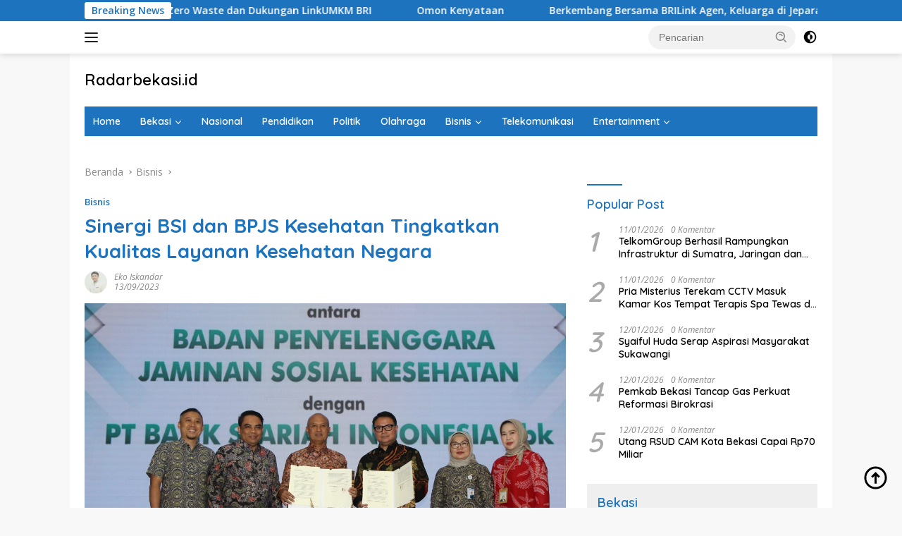

--- FILE ---
content_type: text/html; charset=UTF-8
request_url: https://radarbekasi.id/2023/09/13/sinergi-bsi-dan-bpjs-kesehatan-tingkatkan-kualitas-layanan-kesehatan-negara/
body_size: 31037
content:
<!doctype html>
<html lang="id" itemscope itemtype="https://schema.org/BlogPosting">
<head>
	<meta charset="UTF-8">
	<meta name="viewport" content="width=device-width, initial-scale=1">
	<link rel="profile" href="https://gmpg.org/xfn/11">

	<title>Sinergi BSI dan BPJS Kesehatan Tingkatkan Kualitas Layanan Kesehatan Negara    &#8211; Radarbekasi.id</title>
<meta name='robots' content='max-image-preview:large' />
<link rel='dns-prefetch' href='//www.googletagmanager.com' />
<link rel='dns-prefetch' href='//fonts.googleapis.com' />
<link rel='dns-prefetch' href='//pagead2.googlesyndication.com' />
<link rel='dns-prefetch' href='//fundingchoicesmessages.google.com' />
<link rel="alternate" type="application/rss+xml" title="Radarbekasi.id &raquo; Feed" href="https://radarbekasi.id/feed/" />
<link rel="alternate" type="application/rss+xml" title="Radarbekasi.id &raquo; Umpan Komentar" href="https://radarbekasi.id/comments/feed/" />
<link rel="alternate" title="oEmbed (JSON)" type="application/json+oembed" href="https://radarbekasi.id/wp-json/oembed/1.0/embed?url=https%3A%2F%2Fradarbekasi.id%2F2023%2F09%2F13%2Fsinergi-bsi-dan-bpjs-kesehatan-tingkatkan-kualitas-layanan-kesehatan-negara%2F" />
<link rel="alternate" title="oEmbed (XML)" type="text/xml+oembed" href="https://radarbekasi.id/wp-json/oembed/1.0/embed?url=https%3A%2F%2Fradarbekasi.id%2F2023%2F09%2F13%2Fsinergi-bsi-dan-bpjs-kesehatan-tingkatkan-kualitas-layanan-kesehatan-negara%2F&#038;format=xml" />
<style id='wp-img-auto-sizes-contain-inline-css'>
img:is([sizes=auto i],[sizes^="auto," i]){contain-intrinsic-size:3000px 1500px}
/*# sourceURL=wp-img-auto-sizes-contain-inline-css */
</style>
<link rel='stylesheet' id='dashicons-css' href='https://radarbekasi.id/wp-includes/css/dashicons.min.css?ver=6.9' media='all' />
<link rel='stylesheet' id='menu-icons-extra-css' href='https://radarbekasi.id/wp-content/plugins/menu-icons/css/extra.min.css?ver=0.13.20' media='all' />
<style id='wp-emoji-styles-inline-css'>

	img.wp-smiley, img.emoji {
		display: inline !important;
		border: none !important;
		box-shadow: none !important;
		height: 1em !important;
		width: 1em !important;
		margin: 0 0.07em !important;
		vertical-align: -0.1em !important;
		background: none !important;
		padding: 0 !important;
	}
/*# sourceURL=wp-emoji-styles-inline-css */
</style>
<style id='wp-block-library-inline-css'>
:root{--wp-block-synced-color:#7a00df;--wp-block-synced-color--rgb:122,0,223;--wp-bound-block-color:var(--wp-block-synced-color);--wp-editor-canvas-background:#ddd;--wp-admin-theme-color:#007cba;--wp-admin-theme-color--rgb:0,124,186;--wp-admin-theme-color-darker-10:#006ba1;--wp-admin-theme-color-darker-10--rgb:0,107,160.5;--wp-admin-theme-color-darker-20:#005a87;--wp-admin-theme-color-darker-20--rgb:0,90,135;--wp-admin-border-width-focus:2px}@media (min-resolution:192dpi){:root{--wp-admin-border-width-focus:1.5px}}.wp-element-button{cursor:pointer}:root .has-very-light-gray-background-color{background-color:#eee}:root .has-very-dark-gray-background-color{background-color:#313131}:root .has-very-light-gray-color{color:#eee}:root .has-very-dark-gray-color{color:#313131}:root .has-vivid-green-cyan-to-vivid-cyan-blue-gradient-background{background:linear-gradient(135deg,#00d084,#0693e3)}:root .has-purple-crush-gradient-background{background:linear-gradient(135deg,#34e2e4,#4721fb 50%,#ab1dfe)}:root .has-hazy-dawn-gradient-background{background:linear-gradient(135deg,#faaca8,#dad0ec)}:root .has-subdued-olive-gradient-background{background:linear-gradient(135deg,#fafae1,#67a671)}:root .has-atomic-cream-gradient-background{background:linear-gradient(135deg,#fdd79a,#004a59)}:root .has-nightshade-gradient-background{background:linear-gradient(135deg,#330968,#31cdcf)}:root .has-midnight-gradient-background{background:linear-gradient(135deg,#020381,#2874fc)}:root{--wp--preset--font-size--normal:16px;--wp--preset--font-size--huge:42px}.has-regular-font-size{font-size:1em}.has-larger-font-size{font-size:2.625em}.has-normal-font-size{font-size:var(--wp--preset--font-size--normal)}.has-huge-font-size{font-size:var(--wp--preset--font-size--huge)}.has-text-align-center{text-align:center}.has-text-align-left{text-align:left}.has-text-align-right{text-align:right}.has-fit-text{white-space:nowrap!important}#end-resizable-editor-section{display:none}.aligncenter{clear:both}.items-justified-left{justify-content:flex-start}.items-justified-center{justify-content:center}.items-justified-right{justify-content:flex-end}.items-justified-space-between{justify-content:space-between}.screen-reader-text{border:0;clip-path:inset(50%);height:1px;margin:-1px;overflow:hidden;padding:0;position:absolute;width:1px;word-wrap:normal!important}.screen-reader-text:focus{background-color:#ddd;clip-path:none;color:#444;display:block;font-size:1em;height:auto;left:5px;line-height:normal;padding:15px 23px 14px;text-decoration:none;top:5px;width:auto;z-index:100000}html :where(.has-border-color){border-style:solid}html :where([style*=border-top-color]){border-top-style:solid}html :where([style*=border-right-color]){border-right-style:solid}html :where([style*=border-bottom-color]){border-bottom-style:solid}html :where([style*=border-left-color]){border-left-style:solid}html :where([style*=border-width]){border-style:solid}html :where([style*=border-top-width]){border-top-style:solid}html :where([style*=border-right-width]){border-right-style:solid}html :where([style*=border-bottom-width]){border-bottom-style:solid}html :where([style*=border-left-width]){border-left-style:solid}html :where(img[class*=wp-image-]){height:auto;max-width:100%}:where(figure){margin:0 0 1em}html :where(.is-position-sticky){--wp-admin--admin-bar--position-offset:var(--wp-admin--admin-bar--height,0px)}@media screen and (max-width:600px){html :where(.is-position-sticky){--wp-admin--admin-bar--position-offset:0px}}

/*# sourceURL=wp-block-library-inline-css */
</style><style id='global-styles-inline-css'>
:root{--wp--preset--aspect-ratio--square: 1;--wp--preset--aspect-ratio--4-3: 4/3;--wp--preset--aspect-ratio--3-4: 3/4;--wp--preset--aspect-ratio--3-2: 3/2;--wp--preset--aspect-ratio--2-3: 2/3;--wp--preset--aspect-ratio--16-9: 16/9;--wp--preset--aspect-ratio--9-16: 9/16;--wp--preset--color--black: #000000;--wp--preset--color--cyan-bluish-gray: #abb8c3;--wp--preset--color--white: #ffffff;--wp--preset--color--pale-pink: #f78da7;--wp--preset--color--vivid-red: #cf2e2e;--wp--preset--color--luminous-vivid-orange: #ff6900;--wp--preset--color--luminous-vivid-amber: #fcb900;--wp--preset--color--light-green-cyan: #7bdcb5;--wp--preset--color--vivid-green-cyan: #00d084;--wp--preset--color--pale-cyan-blue: #8ed1fc;--wp--preset--color--vivid-cyan-blue: #0693e3;--wp--preset--color--vivid-purple: #9b51e0;--wp--preset--gradient--vivid-cyan-blue-to-vivid-purple: linear-gradient(135deg,rgb(6,147,227) 0%,rgb(155,81,224) 100%);--wp--preset--gradient--light-green-cyan-to-vivid-green-cyan: linear-gradient(135deg,rgb(122,220,180) 0%,rgb(0,208,130) 100%);--wp--preset--gradient--luminous-vivid-amber-to-luminous-vivid-orange: linear-gradient(135deg,rgb(252,185,0) 0%,rgb(255,105,0) 100%);--wp--preset--gradient--luminous-vivid-orange-to-vivid-red: linear-gradient(135deg,rgb(255,105,0) 0%,rgb(207,46,46) 100%);--wp--preset--gradient--very-light-gray-to-cyan-bluish-gray: linear-gradient(135deg,rgb(238,238,238) 0%,rgb(169,184,195) 100%);--wp--preset--gradient--cool-to-warm-spectrum: linear-gradient(135deg,rgb(74,234,220) 0%,rgb(151,120,209) 20%,rgb(207,42,186) 40%,rgb(238,44,130) 60%,rgb(251,105,98) 80%,rgb(254,248,76) 100%);--wp--preset--gradient--blush-light-purple: linear-gradient(135deg,rgb(255,206,236) 0%,rgb(152,150,240) 100%);--wp--preset--gradient--blush-bordeaux: linear-gradient(135deg,rgb(254,205,165) 0%,rgb(254,45,45) 50%,rgb(107,0,62) 100%);--wp--preset--gradient--luminous-dusk: linear-gradient(135deg,rgb(255,203,112) 0%,rgb(199,81,192) 50%,rgb(65,88,208) 100%);--wp--preset--gradient--pale-ocean: linear-gradient(135deg,rgb(255,245,203) 0%,rgb(182,227,212) 50%,rgb(51,167,181) 100%);--wp--preset--gradient--electric-grass: linear-gradient(135deg,rgb(202,248,128) 0%,rgb(113,206,126) 100%);--wp--preset--gradient--midnight: linear-gradient(135deg,rgb(2,3,129) 0%,rgb(40,116,252) 100%);--wp--preset--font-size--small: 13px;--wp--preset--font-size--medium: 20px;--wp--preset--font-size--large: 36px;--wp--preset--font-size--x-large: 42px;--wp--preset--spacing--20: 0.44rem;--wp--preset--spacing--30: 0.67rem;--wp--preset--spacing--40: 1rem;--wp--preset--spacing--50: 1.5rem;--wp--preset--spacing--60: 2.25rem;--wp--preset--spacing--70: 3.38rem;--wp--preset--spacing--80: 5.06rem;--wp--preset--shadow--natural: 6px 6px 9px rgba(0, 0, 0, 0.2);--wp--preset--shadow--deep: 12px 12px 50px rgba(0, 0, 0, 0.4);--wp--preset--shadow--sharp: 6px 6px 0px rgba(0, 0, 0, 0.2);--wp--preset--shadow--outlined: 6px 6px 0px -3px rgb(255, 255, 255), 6px 6px rgb(0, 0, 0);--wp--preset--shadow--crisp: 6px 6px 0px rgb(0, 0, 0);}:where(.is-layout-flex){gap: 0.5em;}:where(.is-layout-grid){gap: 0.5em;}body .is-layout-flex{display: flex;}.is-layout-flex{flex-wrap: wrap;align-items: center;}.is-layout-flex > :is(*, div){margin: 0;}body .is-layout-grid{display: grid;}.is-layout-grid > :is(*, div){margin: 0;}:where(.wp-block-columns.is-layout-flex){gap: 2em;}:where(.wp-block-columns.is-layout-grid){gap: 2em;}:where(.wp-block-post-template.is-layout-flex){gap: 1.25em;}:where(.wp-block-post-template.is-layout-grid){gap: 1.25em;}.has-black-color{color: var(--wp--preset--color--black) !important;}.has-cyan-bluish-gray-color{color: var(--wp--preset--color--cyan-bluish-gray) !important;}.has-white-color{color: var(--wp--preset--color--white) !important;}.has-pale-pink-color{color: var(--wp--preset--color--pale-pink) !important;}.has-vivid-red-color{color: var(--wp--preset--color--vivid-red) !important;}.has-luminous-vivid-orange-color{color: var(--wp--preset--color--luminous-vivid-orange) !important;}.has-luminous-vivid-amber-color{color: var(--wp--preset--color--luminous-vivid-amber) !important;}.has-light-green-cyan-color{color: var(--wp--preset--color--light-green-cyan) !important;}.has-vivid-green-cyan-color{color: var(--wp--preset--color--vivid-green-cyan) !important;}.has-pale-cyan-blue-color{color: var(--wp--preset--color--pale-cyan-blue) !important;}.has-vivid-cyan-blue-color{color: var(--wp--preset--color--vivid-cyan-blue) !important;}.has-vivid-purple-color{color: var(--wp--preset--color--vivid-purple) !important;}.has-black-background-color{background-color: var(--wp--preset--color--black) !important;}.has-cyan-bluish-gray-background-color{background-color: var(--wp--preset--color--cyan-bluish-gray) !important;}.has-white-background-color{background-color: var(--wp--preset--color--white) !important;}.has-pale-pink-background-color{background-color: var(--wp--preset--color--pale-pink) !important;}.has-vivid-red-background-color{background-color: var(--wp--preset--color--vivid-red) !important;}.has-luminous-vivid-orange-background-color{background-color: var(--wp--preset--color--luminous-vivid-orange) !important;}.has-luminous-vivid-amber-background-color{background-color: var(--wp--preset--color--luminous-vivid-amber) !important;}.has-light-green-cyan-background-color{background-color: var(--wp--preset--color--light-green-cyan) !important;}.has-vivid-green-cyan-background-color{background-color: var(--wp--preset--color--vivid-green-cyan) !important;}.has-pale-cyan-blue-background-color{background-color: var(--wp--preset--color--pale-cyan-blue) !important;}.has-vivid-cyan-blue-background-color{background-color: var(--wp--preset--color--vivid-cyan-blue) !important;}.has-vivid-purple-background-color{background-color: var(--wp--preset--color--vivid-purple) !important;}.has-black-border-color{border-color: var(--wp--preset--color--black) !important;}.has-cyan-bluish-gray-border-color{border-color: var(--wp--preset--color--cyan-bluish-gray) !important;}.has-white-border-color{border-color: var(--wp--preset--color--white) !important;}.has-pale-pink-border-color{border-color: var(--wp--preset--color--pale-pink) !important;}.has-vivid-red-border-color{border-color: var(--wp--preset--color--vivid-red) !important;}.has-luminous-vivid-orange-border-color{border-color: var(--wp--preset--color--luminous-vivid-orange) !important;}.has-luminous-vivid-amber-border-color{border-color: var(--wp--preset--color--luminous-vivid-amber) !important;}.has-light-green-cyan-border-color{border-color: var(--wp--preset--color--light-green-cyan) !important;}.has-vivid-green-cyan-border-color{border-color: var(--wp--preset--color--vivid-green-cyan) !important;}.has-pale-cyan-blue-border-color{border-color: var(--wp--preset--color--pale-cyan-blue) !important;}.has-vivid-cyan-blue-border-color{border-color: var(--wp--preset--color--vivid-cyan-blue) !important;}.has-vivid-purple-border-color{border-color: var(--wp--preset--color--vivid-purple) !important;}.has-vivid-cyan-blue-to-vivid-purple-gradient-background{background: var(--wp--preset--gradient--vivid-cyan-blue-to-vivid-purple) !important;}.has-light-green-cyan-to-vivid-green-cyan-gradient-background{background: var(--wp--preset--gradient--light-green-cyan-to-vivid-green-cyan) !important;}.has-luminous-vivid-amber-to-luminous-vivid-orange-gradient-background{background: var(--wp--preset--gradient--luminous-vivid-amber-to-luminous-vivid-orange) !important;}.has-luminous-vivid-orange-to-vivid-red-gradient-background{background: var(--wp--preset--gradient--luminous-vivid-orange-to-vivid-red) !important;}.has-very-light-gray-to-cyan-bluish-gray-gradient-background{background: var(--wp--preset--gradient--very-light-gray-to-cyan-bluish-gray) !important;}.has-cool-to-warm-spectrum-gradient-background{background: var(--wp--preset--gradient--cool-to-warm-spectrum) !important;}.has-blush-light-purple-gradient-background{background: var(--wp--preset--gradient--blush-light-purple) !important;}.has-blush-bordeaux-gradient-background{background: var(--wp--preset--gradient--blush-bordeaux) !important;}.has-luminous-dusk-gradient-background{background: var(--wp--preset--gradient--luminous-dusk) !important;}.has-pale-ocean-gradient-background{background: var(--wp--preset--gradient--pale-ocean) !important;}.has-electric-grass-gradient-background{background: var(--wp--preset--gradient--electric-grass) !important;}.has-midnight-gradient-background{background: var(--wp--preset--gradient--midnight) !important;}.has-small-font-size{font-size: var(--wp--preset--font-size--small) !important;}.has-medium-font-size{font-size: var(--wp--preset--font-size--medium) !important;}.has-large-font-size{font-size: var(--wp--preset--font-size--large) !important;}.has-x-large-font-size{font-size: var(--wp--preset--font-size--x-large) !important;}
/*# sourceURL=global-styles-inline-css */
</style>

<style id='classic-theme-styles-inline-css'>
/*! This file is auto-generated */
.wp-block-button__link{color:#fff;background-color:#32373c;border-radius:9999px;box-shadow:none;text-decoration:none;padding:calc(.667em + 2px) calc(1.333em + 2px);font-size:1.125em}.wp-block-file__button{background:#32373c;color:#fff;text-decoration:none}
/*# sourceURL=/wp-includes/css/classic-themes.min.css */
</style>
<link rel='stylesheet' id='gn-frontend-gnfollow-style-css' href='https://radarbekasi.id/wp-content/plugins/gn-publisher/assets/css/gn-frontend-gnfollow.min.css?ver=1.5.26' media='all' />
<link rel='stylesheet' id='wpberita-fonts-css' href='https://fonts.googleapis.com/css?family=Quicksand%3A600%2C600%2C700%7COpen+Sans%3A400%2Citalic%2C600&#038;subset=latin&#038;display=swap&#038;ver=2.0.5' media='all' />
<link rel='stylesheet' id='wpberita-style-css' href='https://radarbekasi.id/wp-content/themes/wpberita/style.css?ver=2.0.5' media='all' />
<style id='wpberita-style-inline-css'>
h1,h2,h3,h4,h5,h6,.sidr-class-site-title,.site-title,.gmr-mainmenu ul > li > a,.sidr ul li a,.heading-text,.gmr-mobilemenu ul li a,#navigationamp ul li a{font-family:Quicksand;font-weight:600;}h1 strong,h2 strong,h3 strong,h4 strong,h5 strong,h6 strong{font-weight:700;}body{font-family:Open Sans;--font-reguler:400;--font-bold:600;--background-color:#f8f8f8;--main-color:#000000;--link-color-body:#000000;--hoverlink-color-body:#1e73be;--border-color:#cccccc;--button-bgcolor:#1e73be;--button-color:#ffffff;--header-bgcolor:#ffffff;--topnav-color:#222222;--bigheadline-color:#f1c40f;--mainmenu-color:#ffffff;--mainmenu-hovercolor:#28b7ff;--secondmenu-bgcolor:#1f92c4;--secondmenu-color:#ffffff;--secondmenu-hovercolor:#f1c40f;--content-bgcolor:#ffffff;--content-greycolor:#888888;--greybody-bgcolor:#efefef;--footer-bgcolor:#f0f0f0;--footer-color:#666666;--footer-linkcolor:#666666;--footer-hover-linkcolor:#666666;}.entry-content-single{font-size:16px;}body,body.dark-theme{--scheme-color:#1e73be;--secondscheme-color:#1e73be;--mainmenu-bgcolor:#1e73be;}
/*# sourceURL=wpberita-style-inline-css */
</style>
<script src="https://radarbekasi.id/wp-includes/js/jquery/jquery.min.js?ver=3.7.1" id="jquery-core-js" type="e32ab7af1c68a36d06ff0771-text/javascript"></script>
<script src="https://radarbekasi.id/wp-includes/js/jquery/jquery-migrate.min.js?ver=3.4.1" id="jquery-migrate-js" type="e32ab7af1c68a36d06ff0771-text/javascript"></script>

<!-- Potongan tag Google (gtag.js) ditambahkan oleh Site Kit -->
<!-- Snippet Google Analytics telah ditambahkan oleh Site Kit -->
<script src="https://www.googletagmanager.com/gtag/js?id=GT-M6PJLW3" id="google_gtagjs-js" async type="e32ab7af1c68a36d06ff0771-text/javascript"></script>
<script id="google_gtagjs-js-after" type="e32ab7af1c68a36d06ff0771-text/javascript">
window.dataLayer = window.dataLayer || [];function gtag(){dataLayer.push(arguments);}
gtag("set","linker",{"domains":["radarbekasi.id"]});
gtag("js", new Date());
gtag("set", "developer_id.dZTNiMT", true);
gtag("config", "GT-M6PJLW3", {"googlesitekit_post_type":"post"});
//# sourceURL=google_gtagjs-js-after
</script>

<!-- OG: 3.2.2 --><link rel="image_src" href="https://rbasset.s3.ap-southeast-1.amazonaws.com/2023/09/13153646/IMG-20230913-WA0011.jpg"><meta name="msapplication-TileImage" content="https://rbasset.s3.ap-southeast-1.amazonaws.com/2023/09/13153646/IMG-20230913-WA0011.jpg">
<meta property="og:image" content="https://rbasset.s3.ap-southeast-1.amazonaws.com/2023/09/13153646/IMG-20230913-WA0011.jpg"><meta property="og:image:secure_url" content="https://rbasset.s3.ap-southeast-1.amazonaws.com/2023/09/13153646/IMG-20230913-WA0011.jpg"><meta property="og:image:width" content="1296"><meta property="og:image:height" content="864"><meta property="og:image:alt" content="DARI KIRI-KANAN: Deputi Direksi Bidang Akuntansi BPJS Kesehatan, Agus Mustopa; Direktur Sales Distribution BSI, Anton Sukarna; Direktur Retail Banking BSI, Ngatari; Direktur Keuangan dan Investasi BPJS Kesehatan, Arief Witjaksono Juwono Putro; Deputi Direksi Bidang Treasury dan Investasi, Yurita Yuliddin; dan SVP Institutional Banking BSI, Ida Triana Widowati; saat penandatanganan kerja sama tentang Sinergi Peningkatan Kualitas Layanan Program Jaminan Kesehatan Nasional antara kedua belah pihak di Kantor Pusat BPJS Kesehatan, Cempaka Putih Jakarta, Rabu (13/9/2023)

 

"><meta property="og:image:type" content="image/jpeg"><meta property="og:description" content="RADARBEKASI.ID, BEKASI - PT Bank Syariah Indonesia Tbk (BSI) konsisten menjaga dan memperkuat komitmen untuk membangun Islamic ecosystem di berbagai bidang, tak terkecuali di sektor kesehatan. Salah satunya melalui kerja sama dengan Badan Penyelenggara Jaminan Sosial (BPJS) Kesehatan untuk meningkatkan kualitas layanan program jaminan kesehatan nasional. Penandatanganan perjanjian ini dilakukan oleh Direktur Retail Banking BSI..."><meta property="og:type" content="article"><meta property="og:locale" content="id"><meta property="og:site_name" content="Radarbekasi.id"><meta property="og:title" content="Sinergi BSI dan BPJS Kesehatan Tingkatkan Kualitas Layanan Kesehatan Negara  "><meta property="og:url" content="https://radarbekasi.id/2023/09/13/sinergi-bsi-dan-bpjs-kesehatan-tingkatkan-kualitas-layanan-kesehatan-negara/"><meta property="og:updated_time" content="2023-09-13T15:38:38+07:00">
<meta property="article:tag" content="Bank Syariah Indonesia"><meta property="article:tag" content="BPJS Kesehatan"><meta property="article:published_time" content="2023-09-13T08:38:38+00:00"><meta property="article:modified_time" content="2023-09-13T08:38:38+00:00"><meta property="article:section" content="Bisnis"><meta property="article:author:first_name" content="Eko"><meta property="article:author:last_name" content="Iskandar"><meta property="article:author:username" content="Eko Iskandar">
<meta property="twitter:partner" content="ogwp"><meta property="twitter:card" content="summary_large_image"><meta property="twitter:image" content="https://rbasset.s3.ap-southeast-1.amazonaws.com/2023/09/13153646/IMG-20230913-WA0011.jpg"><meta property="twitter:image:alt" content="DARI KIRI-KANAN: Deputi Direksi Bidang Akuntansi BPJS Kesehatan, Agus Mustopa; Direktur Sales Distribution BSI, Anton Sukarna; Direktur Retail Banking BSI, Ngatari; Direktur Keuangan dan Investasi BPJS Kesehatan, Arief Witjaksono Juwono Putro; Deputi Direksi Bidang Treasury dan Investasi, Yurita Yuliddin; dan SVP Institutional Banking BSI, Ida Triana Widowati; saat penandatanganan kerja sama tentang Sinergi Peningkatan Kualitas Layanan Program Jaminan Kesehatan Nasional antara kedua belah pihak di Kantor Pusat BPJS Kesehatan, Cempaka Putih Jakarta, Rabu (13/9/2023)

 

"><meta property="twitter:title" content="Sinergi BSI dan BPJS Kesehatan Tingkatkan Kualitas Layanan Kesehatan Negara  "><meta property="twitter:description" content="RADARBEKASI.ID, BEKASI - PT Bank Syariah Indonesia Tbk (BSI) konsisten menjaga dan memperkuat komitmen untuk membangun Islamic ecosystem di berbagai bidang, tak terkecuali di sektor kesehatan...."><meta property="twitter:url" content="https://radarbekasi.id/2023/09/13/sinergi-bsi-dan-bpjs-kesehatan-tingkatkan-kualitas-layanan-kesehatan-negara/">
<meta itemprop="image" content="https://rbasset.s3.ap-southeast-1.amazonaws.com/2023/09/13153646/IMG-20230913-WA0011.jpg"><meta itemprop="name" content="Sinergi BSI dan BPJS Kesehatan Tingkatkan Kualitas Layanan Kesehatan Negara  "><meta itemprop="headline" content="Sinergi BSI dan BPJS Kesehatan Tingkatkan Kualitas Layanan Kesehatan Negara  "><meta itemprop="description" content="RADARBEKASI.ID, BEKASI - PT Bank Syariah Indonesia Tbk (BSI) konsisten menjaga dan memperkuat komitmen untuk membangun Islamic ecosystem di berbagai bidang, tak terkecuali di sektor kesehatan. Salah satunya melalui kerja sama dengan Badan Penyelenggara Jaminan Sosial (BPJS) Kesehatan untuk meningkatkan kualitas layanan program jaminan kesehatan nasional. Penandatanganan perjanjian ini dilakukan oleh Direktur Retail Banking BSI..."><meta itemprop="datePublished" content="2023-09-13"><meta itemprop="dateModified" content="2023-09-13T08:38:38+00:00"><meta itemprop="author" content="Eko Iskandar">
<meta property="profile:first_name" content="Eko"><meta property="profile:last_name" content="Iskandar"><meta property="profile:username" content="Eko Iskandar">
<!-- /OG -->

<link rel="https://api.w.org/" href="https://radarbekasi.id/wp-json/" /><link rel="alternate" title="JSON" type="application/json" href="https://radarbekasi.id/wp-json/wp/v2/posts/135818" /><link rel="EditURI" type="application/rsd+xml" title="RSD" href="https://radarbekasi.id/xmlrpc.php?rsd" />
<meta name="generator" content="WordPress 6.9" />
<link rel="canonical" href="https://radarbekasi.id/2023/09/13/sinergi-bsi-dan-bpjs-kesehatan-tingkatkan-kualitas-layanan-kesehatan-negara/" />
<link rel='shortlink' href='https://radarbekasi.id/?p=135818' />

<!-- This site is using AdRotate v5.17.1 to display their advertisements - https://ajdg.solutions/ -->
<!-- AdRotate CSS -->
<style type="text/css" media="screen">
	.g { margin:0px; padding:0px; overflow:hidden; line-height:1; zoom:1; }
	.g img { height:auto; }
	.g-col { position:relative; float:left; }
	.g-col:first-child { margin-left: 0; }
	.g-col:last-child { margin-right: 0; }
	.g-2 { margin:0px;  width:auto; height:auto; }
	.g-3 { margin:0px;  width:auto; height:auto; }
	.g-4 { margin:0px;  width:auto; height:auto; }
	.g-5 { margin:0px;  width:auto; height:auto; }
	.g-6 { margin:0px;  width:auto; height:auto; }
	.g-7 { margin:0px;  width:auto; height:auto; }
	.g-8 { margin:0px;  width:auto; height:auto; }
	.g-9 { margin:0px;  width:auto; height:auto; }
	.g-10 { margin:0px;  width:auto; height:auto; }
	.g-11 { margin:0px;  width:auto; height:auto; }
	.g-12 { margin:0px;  width:auto; height:auto; }
	.g-13 { margin:0px;  width:auto; height:auto; }
	.g-14 { margin:0px;  width:auto; height:auto; }
	.g-15 { margin:0px;  width:auto; height:auto; }
	.g-16 { margin:0px;  width:auto; height:auto; }
	.g-17 { margin:0px;  width:auto; height:auto; }
	.g-18 { margin:0px;  width:auto; height:auto; }
	.g-19 { margin:0px;  width:auto; height:auto; }
	.g-20 { margin:0px;  width:auto; height:auto; }
	.g-21 { margin:0px;  width:auto; height:auto; }
	.g-22 { margin:0px;  width:auto; height:auto; }
	.g-23 { margin:0px;  width:auto; height:auto; }
	.g-24 { margin:0px;  width:auto; height:auto; }
	.g-28 { width:auto; }
	.b-28 { margin:10px; }
	.g-29 { width:auto; }
	.b-29 { margin:10px; }
	.g-30 { width:auto; }
	.b-30 { margin:0px; }
	.g-31 { width:auto; }
	.b-31 { margin:0px; }
	.g-32 { width:auto; }
	.b-32 { margin:10px; }
	.g-34 { width:auto; }
	.b-34 { margin:0px; }
	.g-33 { width:auto; }
	.b-33 { margin:0px; }
	@media only screen and (max-width: 480px) {
		.g-col, .g-dyn, .g-single { width:100%; margin-left:0; margin-right:0; }
	}
</style>
<!-- /AdRotate CSS -->

<meta name="generator" content="Site Kit by Google 1.170.0" /><script async src="https://pagead2.googlesyndication.com/pagead/js/adsbygoogle.js?client=ca-pub-8370910220683156" crossorigin="anonymous" type="e32ab7af1c68a36d06ff0771-text/javascript"></script>

<meta name="facebook-domain-verification" content="aoujgt4dbgxy3foggoxszrey17y7gy" />
<!-- Meta tag Google AdSense ditambahkan oleh Site Kit -->
<meta name="google-adsense-platform-account" content="ca-host-pub-2644536267352236">
<meta name="google-adsense-platform-domain" content="sitekit.withgoogle.com">
<!-- Akhir tag meta Google AdSense yang ditambahkan oleh Site Kit -->

<!-- Snippet Google AdSense telah ditambahkan oleh Site Kit -->
<script async src="https://pagead2.googlesyndication.com/pagead/js/adsbygoogle.js?client=ca-pub-8370910220683156&amp;host=ca-host-pub-2644536267352236" crossorigin="anonymous" type="e32ab7af1c68a36d06ff0771-text/javascript"></script>

<!-- Snippet Google AdSense penutup telah ditambahkan oleh Site Kit -->

<!-- Snippet Google AdSense Ad Blocking Recovery ditambahkan oleh Site Kit -->
<script async src="https://fundingchoicesmessages.google.com/i/pub-8370910220683156?ers=1" type="e32ab7af1c68a36d06ff0771-text/javascript"></script><script type="e32ab7af1c68a36d06ff0771-text/javascript">(function() {function signalGooglefcPresent() {if (!window.frames['googlefcPresent']) {if (document.body) {const iframe = document.createElement('iframe'); iframe.style = 'width: 0; height: 0; border: none; z-index: -1000; left: -1000px; top: -1000px;'; iframe.style.display = 'none'; iframe.name = 'googlefcPresent'; document.body.appendChild(iframe);} else {setTimeout(signalGooglefcPresent, 0);}}}signalGooglefcPresent();})();</script>
<!-- Snippet End Google AdSense Ad Blocking Recovery ditambahkan oleh Site Kit -->

<!-- Snippet Google AdSense Ad Blocking Recovery Error Protection ditambahkan oleh Site Kit -->
<script type="e32ab7af1c68a36d06ff0771-text/javascript">(function(){'use strict';function aa(a){var b=0;return function(){return b<a.length?{done:!1,value:a[b++]}:{done:!0}}}var ba=typeof Object.defineProperties=="function"?Object.defineProperty:function(a,b,c){if(a==Array.prototype||a==Object.prototype)return a;a[b]=c.value;return a};
function ca(a){a=["object"==typeof globalThis&&globalThis,a,"object"==typeof window&&window,"object"==typeof self&&self,"object"==typeof global&&global];for(var b=0;b<a.length;++b){var c=a[b];if(c&&c.Math==Math)return c}throw Error("Cannot find global object");}var da=ca(this);function l(a,b){if(b)a:{var c=da;a=a.split(".");for(var d=0;d<a.length-1;d++){var e=a[d];if(!(e in c))break a;c=c[e]}a=a[a.length-1];d=c[a];b=b(d);b!=d&&b!=null&&ba(c,a,{configurable:!0,writable:!0,value:b})}}
function ea(a){return a.raw=a}function n(a){var b=typeof Symbol!="undefined"&&Symbol.iterator&&a[Symbol.iterator];if(b)return b.call(a);if(typeof a.length=="number")return{next:aa(a)};throw Error(String(a)+" is not an iterable or ArrayLike");}function fa(a){for(var b,c=[];!(b=a.next()).done;)c.push(b.value);return c}var ha=typeof Object.create=="function"?Object.create:function(a){function b(){}b.prototype=a;return new b},p;
if(typeof Object.setPrototypeOf=="function")p=Object.setPrototypeOf;else{var q;a:{var ja={a:!0},ka={};try{ka.__proto__=ja;q=ka.a;break a}catch(a){}q=!1}p=q?function(a,b){a.__proto__=b;if(a.__proto__!==b)throw new TypeError(a+" is not extensible");return a}:null}var la=p;
function t(a,b){a.prototype=ha(b.prototype);a.prototype.constructor=a;if(la)la(a,b);else for(var c in b)if(c!="prototype")if(Object.defineProperties){var d=Object.getOwnPropertyDescriptor(b,c);d&&Object.defineProperty(a,c,d)}else a[c]=b[c];a.A=b.prototype}function ma(){for(var a=Number(this),b=[],c=a;c<arguments.length;c++)b[c-a]=arguments[c];return b}l("Object.is",function(a){return a?a:function(b,c){return b===c?b!==0||1/b===1/c:b!==b&&c!==c}});
l("Array.prototype.includes",function(a){return a?a:function(b,c){var d=this;d instanceof String&&(d=String(d));var e=d.length;c=c||0;for(c<0&&(c=Math.max(c+e,0));c<e;c++){var f=d[c];if(f===b||Object.is(f,b))return!0}return!1}});
l("String.prototype.includes",function(a){return a?a:function(b,c){if(this==null)throw new TypeError("The 'this' value for String.prototype.includes must not be null or undefined");if(b instanceof RegExp)throw new TypeError("First argument to String.prototype.includes must not be a regular expression");return this.indexOf(b,c||0)!==-1}});l("Number.MAX_SAFE_INTEGER",function(){return 9007199254740991});
l("Number.isFinite",function(a){return a?a:function(b){return typeof b!=="number"?!1:!isNaN(b)&&b!==Infinity&&b!==-Infinity}});l("Number.isInteger",function(a){return a?a:function(b){return Number.isFinite(b)?b===Math.floor(b):!1}});l("Number.isSafeInteger",function(a){return a?a:function(b){return Number.isInteger(b)&&Math.abs(b)<=Number.MAX_SAFE_INTEGER}});
l("Math.trunc",function(a){return a?a:function(b){b=Number(b);if(isNaN(b)||b===Infinity||b===-Infinity||b===0)return b;var c=Math.floor(Math.abs(b));return b<0?-c:c}});/*

 Copyright The Closure Library Authors.
 SPDX-License-Identifier: Apache-2.0
*/
var u=this||self;function v(a,b){a:{var c=["CLOSURE_FLAGS"];for(var d=u,e=0;e<c.length;e++)if(d=d[c[e]],d==null){c=null;break a}c=d}a=c&&c[a];return a!=null?a:b}function w(a){return a};function na(a){u.setTimeout(function(){throw a;},0)};var oa=v(610401301,!1),pa=v(188588736,!0),qa=v(645172343,v(1,!0));var x,ra=u.navigator;x=ra?ra.userAgentData||null:null;function z(a){return oa?x?x.brands.some(function(b){return(b=b.brand)&&b.indexOf(a)!=-1}):!1:!1}function A(a){var b;a:{if(b=u.navigator)if(b=b.userAgent)break a;b=""}return b.indexOf(a)!=-1};function B(){return oa?!!x&&x.brands.length>0:!1}function C(){return B()?z("Chromium"):(A("Chrome")||A("CriOS"))&&!(B()?0:A("Edge"))||A("Silk")};var sa=B()?!1:A("Trident")||A("MSIE");!A("Android")||C();C();A("Safari")&&(C()||(B()?0:A("Coast"))||(B()?0:A("Opera"))||(B()?0:A("Edge"))||(B()?z("Microsoft Edge"):A("Edg/"))||B()&&z("Opera"));var ta={},D=null;var ua=typeof Uint8Array!=="undefined",va=!sa&&typeof btoa==="function";var wa;function E(){return typeof BigInt==="function"};var F=typeof Symbol==="function"&&typeof Symbol()==="symbol";function xa(a){return typeof Symbol==="function"&&typeof Symbol()==="symbol"?Symbol():a}var G=xa(),ya=xa("2ex");var za=F?function(a,b){a[G]|=b}:function(a,b){a.g!==void 0?a.g|=b:Object.defineProperties(a,{g:{value:b,configurable:!0,writable:!0,enumerable:!1}})},H=F?function(a){return a[G]|0}:function(a){return a.g|0},I=F?function(a){return a[G]}:function(a){return a.g},J=F?function(a,b){a[G]=b}:function(a,b){a.g!==void 0?a.g=b:Object.defineProperties(a,{g:{value:b,configurable:!0,writable:!0,enumerable:!1}})};function Aa(a,b){J(b,(a|0)&-14591)}function Ba(a,b){J(b,(a|34)&-14557)};var K={},Ca={};function Da(a){return!(!a||typeof a!=="object"||a.g!==Ca)}function Ea(a){return a!==null&&typeof a==="object"&&!Array.isArray(a)&&a.constructor===Object}function L(a,b,c){if(!Array.isArray(a)||a.length)return!1;var d=H(a);if(d&1)return!0;if(!(b&&(Array.isArray(b)?b.includes(c):b.has(c))))return!1;J(a,d|1);return!0};var M=0,N=0;function Fa(a){var b=a>>>0;M=b;N=(a-b)/4294967296>>>0}function Ga(a){if(a<0){Fa(-a);var b=n(Ha(M,N));a=b.next().value;b=b.next().value;M=a>>>0;N=b>>>0}else Fa(a)}function Ia(a,b){b>>>=0;a>>>=0;if(b<=2097151)var c=""+(4294967296*b+a);else E()?c=""+(BigInt(b)<<BigInt(32)|BigInt(a)):(c=(a>>>24|b<<8)&16777215,b=b>>16&65535,a=(a&16777215)+c*6777216+b*6710656,c+=b*8147497,b*=2,a>=1E7&&(c+=a/1E7>>>0,a%=1E7),c>=1E7&&(b+=c/1E7>>>0,c%=1E7),c=b+Ja(c)+Ja(a));return c}
function Ja(a){a=String(a);return"0000000".slice(a.length)+a}function Ha(a,b){b=~b;a?a=~a+1:b+=1;return[a,b]};var Ka=/^-?([1-9][0-9]*|0)(\.[0-9]+)?$/;var O;function La(a,b){O=b;a=new a(b);O=void 0;return a}
function P(a,b,c){a==null&&(a=O);O=void 0;if(a==null){var d=96;c?(a=[c],d|=512):a=[];b&&(d=d&-16760833|(b&1023)<<14)}else{if(!Array.isArray(a))throw Error("narr");d=H(a);if(d&2048)throw Error("farr");if(d&64)return a;d|=64;if(c&&(d|=512,c!==a[0]))throw Error("mid");a:{c=a;var e=c.length;if(e){var f=e-1;if(Ea(c[f])){d|=256;b=f-(+!!(d&512)-1);if(b>=1024)throw Error("pvtlmt");d=d&-16760833|(b&1023)<<14;break a}}if(b){b=Math.max(b,e-(+!!(d&512)-1));if(b>1024)throw Error("spvt");d=d&-16760833|(b&1023)<<
14}}}J(a,d);return a};function Ma(a){switch(typeof a){case "number":return isFinite(a)?a:String(a);case "boolean":return a?1:0;case "object":if(a)if(Array.isArray(a)){if(L(a,void 0,0))return}else if(ua&&a!=null&&a instanceof Uint8Array){if(va){for(var b="",c=0,d=a.length-10240;c<d;)b+=String.fromCharCode.apply(null,a.subarray(c,c+=10240));b+=String.fromCharCode.apply(null,c?a.subarray(c):a);a=btoa(b)}else{b===void 0&&(b=0);if(!D){D={};c="ABCDEFGHIJKLMNOPQRSTUVWXYZabcdefghijklmnopqrstuvwxyz0123456789".split("");d=["+/=",
"+/","-_=","-_.","-_"];for(var e=0;e<5;e++){var f=c.concat(d[e].split(""));ta[e]=f;for(var g=0;g<f.length;g++){var h=f[g];D[h]===void 0&&(D[h]=g)}}}b=ta[b];c=Array(Math.floor(a.length/3));d=b[64]||"";for(e=f=0;f<a.length-2;f+=3){var k=a[f],m=a[f+1];h=a[f+2];g=b[k>>2];k=b[(k&3)<<4|m>>4];m=b[(m&15)<<2|h>>6];h=b[h&63];c[e++]=g+k+m+h}g=0;h=d;switch(a.length-f){case 2:g=a[f+1],h=b[(g&15)<<2]||d;case 1:a=a[f],c[e]=b[a>>2]+b[(a&3)<<4|g>>4]+h+d}a=c.join("")}return a}}return a};function Na(a,b,c){a=Array.prototype.slice.call(a);var d=a.length,e=b&256?a[d-1]:void 0;d+=e?-1:0;for(b=b&512?1:0;b<d;b++)a[b]=c(a[b]);if(e){b=a[b]={};for(var f in e)Object.prototype.hasOwnProperty.call(e,f)&&(b[f]=c(e[f]))}return a}function Oa(a,b,c,d,e){if(a!=null){if(Array.isArray(a))a=L(a,void 0,0)?void 0:e&&H(a)&2?a:Pa(a,b,c,d!==void 0,e);else if(Ea(a)){var f={},g;for(g in a)Object.prototype.hasOwnProperty.call(a,g)&&(f[g]=Oa(a[g],b,c,d,e));a=f}else a=b(a,d);return a}}
function Pa(a,b,c,d,e){var f=d||c?H(a):0;d=d?!!(f&32):void 0;a=Array.prototype.slice.call(a);for(var g=0;g<a.length;g++)a[g]=Oa(a[g],b,c,d,e);c&&c(f,a);return a}function Qa(a){return a.s===K?a.toJSON():Ma(a)};function Ra(a,b,c){c=c===void 0?Ba:c;if(a!=null){if(ua&&a instanceof Uint8Array)return b?a:new Uint8Array(a);if(Array.isArray(a)){var d=H(a);if(d&2)return a;b&&(b=d===0||!!(d&32)&&!(d&64||!(d&16)));return b?(J(a,(d|34)&-12293),a):Pa(a,Ra,d&4?Ba:c,!0,!0)}a.s===K&&(c=a.h,d=I(c),a=d&2?a:La(a.constructor,Sa(c,d,!0)));return a}}function Sa(a,b,c){var d=c||b&2?Ba:Aa,e=!!(b&32);a=Na(a,b,function(f){return Ra(f,e,d)});za(a,32|(c?2:0));return a};function Ta(a,b){a=a.h;return Ua(a,I(a),b)}function Va(a,b,c,d){b=d+(+!!(b&512)-1);if(!(b<0||b>=a.length||b>=c))return a[b]}
function Ua(a,b,c,d){if(c===-1)return null;var e=b>>14&1023||536870912;if(c>=e){if(b&256)return a[a.length-1][c]}else{var f=a.length;if(d&&b&256&&(d=a[f-1][c],d!=null)){if(Va(a,b,e,c)&&ya!=null){var g;a=(g=wa)!=null?g:wa={};g=a[ya]||0;g>=4||(a[ya]=g+1,g=Error(),g.__closure__error__context__984382||(g.__closure__error__context__984382={}),g.__closure__error__context__984382.severity="incident",na(g))}return d}return Va(a,b,e,c)}}
function Wa(a,b,c,d,e){var f=b>>14&1023||536870912;if(c>=f||e&&!qa){var g=b;if(b&256)e=a[a.length-1];else{if(d==null)return;e=a[f+(+!!(b&512)-1)]={};g|=256}e[c]=d;c<f&&(a[c+(+!!(b&512)-1)]=void 0);g!==b&&J(a,g)}else a[c+(+!!(b&512)-1)]=d,b&256&&(a=a[a.length-1],c in a&&delete a[c])}
function Xa(a,b){var c=Ya;var d=d===void 0?!1:d;var e=a.h;var f=I(e),g=Ua(e,f,b,d);if(g!=null&&typeof g==="object"&&g.s===K)c=g;else if(Array.isArray(g)){var h=H(g),k=h;k===0&&(k|=f&32);k|=f&2;k!==h&&J(g,k);c=new c(g)}else c=void 0;c!==g&&c!=null&&Wa(e,f,b,c,d);e=c;if(e==null)return e;a=a.h;f=I(a);f&2||(g=e,c=g.h,h=I(c),g=h&2?La(g.constructor,Sa(c,h,!1)):g,g!==e&&(e=g,Wa(a,f,b,e,d)));return e}function Za(a,b){a=Ta(a,b);return a==null||typeof a==="string"?a:void 0}
function $a(a,b){var c=c===void 0?0:c;a=Ta(a,b);if(a!=null)if(b=typeof a,b==="number"?Number.isFinite(a):b!=="string"?0:Ka.test(a))if(typeof a==="number"){if(a=Math.trunc(a),!Number.isSafeInteger(a)){Ga(a);b=M;var d=N;if(a=d&2147483648)b=~b+1>>>0,d=~d>>>0,b==0&&(d=d+1>>>0);b=d*4294967296+(b>>>0);a=a?-b:b}}else if(b=Math.trunc(Number(a)),Number.isSafeInteger(b))a=String(b);else{if(b=a.indexOf("."),b!==-1&&(a=a.substring(0,b)),!(a[0]==="-"?a.length<20||a.length===20&&Number(a.substring(0,7))>-922337:
a.length<19||a.length===19&&Number(a.substring(0,6))<922337)){if(a.length<16)Ga(Number(a));else if(E())a=BigInt(a),M=Number(a&BigInt(4294967295))>>>0,N=Number(a>>BigInt(32)&BigInt(4294967295));else{b=+(a[0]==="-");N=M=0;d=a.length;for(var e=b,f=(d-b)%6+b;f<=d;e=f,f+=6)e=Number(a.slice(e,f)),N*=1E6,M=M*1E6+e,M>=4294967296&&(N+=Math.trunc(M/4294967296),N>>>=0,M>>>=0);b&&(b=n(Ha(M,N)),a=b.next().value,b=b.next().value,M=a,N=b)}a=M;b=N;b&2147483648?E()?a=""+(BigInt(b|0)<<BigInt(32)|BigInt(a>>>0)):(b=
n(Ha(a,b)),a=b.next().value,b=b.next().value,a="-"+Ia(a,b)):a=Ia(a,b)}}else a=void 0;return a!=null?a:c}function R(a,b){var c=c===void 0?"":c;a=Za(a,b);return a!=null?a:c};var S;function T(a,b,c){this.h=P(a,b,c)}T.prototype.toJSON=function(){return ab(this)};T.prototype.s=K;T.prototype.toString=function(){try{return S=!0,ab(this).toString()}finally{S=!1}};
function ab(a){var b=S?a.h:Pa(a.h,Qa,void 0,void 0,!1);var c=!S;var d=pa?void 0:a.constructor.v;var e=I(c?a.h:b);if(a=b.length){var f=b[a-1],g=Ea(f);g?a--:f=void 0;e=+!!(e&512)-1;var h=b;if(g){b:{var k=f;var m={};g=!1;if(k)for(var r in k)if(Object.prototype.hasOwnProperty.call(k,r))if(isNaN(+r))m[r]=k[r];else{var y=k[r];Array.isArray(y)&&(L(y,d,+r)||Da(y)&&y.size===0)&&(y=null);y==null&&(g=!0);y!=null&&(m[r]=y)}if(g){for(var Q in m)break b;m=null}else m=k}k=m==null?f!=null:m!==f}for(var ia;a>0;a--){Q=
a-1;r=h[Q];Q-=e;if(!(r==null||L(r,d,Q)||Da(r)&&r.size===0))break;ia=!0}if(h!==b||k||ia){if(!c)h=Array.prototype.slice.call(h,0,a);else if(ia||k||m)h.length=a;m&&h.push(m)}b=h}return b};function bb(a){return function(b){if(b==null||b=="")b=new a;else{b=JSON.parse(b);if(!Array.isArray(b))throw Error("dnarr");za(b,32);b=La(a,b)}return b}};function cb(a){this.h=P(a)}t(cb,T);var db=bb(cb);var U;function V(a){this.g=a}V.prototype.toString=function(){return this.g+""};var eb={};function fb(a){if(U===void 0){var b=null;var c=u.trustedTypes;if(c&&c.createPolicy){try{b=c.createPolicy("goog#html",{createHTML:w,createScript:w,createScriptURL:w})}catch(d){u.console&&u.console.error(d.message)}U=b}else U=b}a=(b=U)?b.createScriptURL(a):a;return new V(a,eb)};/*

 SPDX-License-Identifier: Apache-2.0
*/
function gb(a){var b=ma.apply(1,arguments);if(b.length===0)return fb(a[0]);for(var c=a[0],d=0;d<b.length;d++)c+=encodeURIComponent(b[d])+a[d+1];return fb(c)};function hb(a,b){a.src=b instanceof V&&b.constructor===V?b.g:"type_error:TrustedResourceUrl";var c,d;(c=(b=(d=(c=(a.ownerDocument&&a.ownerDocument.defaultView||window).document).querySelector)==null?void 0:d.call(c,"script[nonce]"))?b.nonce||b.getAttribute("nonce")||"":"")&&a.setAttribute("nonce",c)};function ib(){return Math.floor(Math.random()*2147483648).toString(36)+Math.abs(Math.floor(Math.random()*2147483648)^Date.now()).toString(36)};function jb(a,b){b=String(b);a.contentType==="application/xhtml+xml"&&(b=b.toLowerCase());return a.createElement(b)}function kb(a){this.g=a||u.document||document};function lb(a){a=a===void 0?document:a;return a.createElement("script")};function mb(a,b,c,d,e,f){try{var g=a.g,h=lb(g);h.async=!0;hb(h,b);g.head.appendChild(h);h.addEventListener("load",function(){e();d&&g.head.removeChild(h)});h.addEventListener("error",function(){c>0?mb(a,b,c-1,d,e,f):(d&&g.head.removeChild(h),f())})}catch(k){f()}};var nb=u.atob("aHR0cHM6Ly93d3cuZ3N0YXRpYy5jb20vaW1hZ2VzL2ljb25zL21hdGVyaWFsL3N5c3RlbS8xeC93YXJuaW5nX2FtYmVyXzI0ZHAucG5n"),ob=u.atob("WW91IGFyZSBzZWVpbmcgdGhpcyBtZXNzYWdlIGJlY2F1c2UgYWQgb3Igc2NyaXB0IGJsb2NraW5nIHNvZnR3YXJlIGlzIGludGVyZmVyaW5nIHdpdGggdGhpcyBwYWdlLg=="),pb=u.atob("RGlzYWJsZSBhbnkgYWQgb3Igc2NyaXB0IGJsb2NraW5nIHNvZnR3YXJlLCB0aGVuIHJlbG9hZCB0aGlzIHBhZ2Uu");function qb(a,b,c){this.i=a;this.u=b;this.o=c;this.g=null;this.j=[];this.m=!1;this.l=new kb(this.i)}
function rb(a){if(a.i.body&&!a.m){var b=function(){sb(a);u.setTimeout(function(){tb(a,3)},50)};mb(a.l,a.u,2,!0,function(){u[a.o]||b()},b);a.m=!0}}
function sb(a){for(var b=W(1,5),c=0;c<b;c++){var d=X(a);a.i.body.appendChild(d);a.j.push(d)}b=X(a);b.style.bottom="0";b.style.left="0";b.style.position="fixed";b.style.width=W(100,110).toString()+"%";b.style.zIndex=W(2147483544,2147483644).toString();b.style.backgroundColor=ub(249,259,242,252,219,229);b.style.boxShadow="0 0 12px #888";b.style.color=ub(0,10,0,10,0,10);b.style.display="flex";b.style.justifyContent="center";b.style.fontFamily="Roboto, Arial";c=X(a);c.style.width=W(80,85).toString()+
"%";c.style.maxWidth=W(750,775).toString()+"px";c.style.margin="24px";c.style.display="flex";c.style.alignItems="flex-start";c.style.justifyContent="center";d=jb(a.l.g,"IMG");d.className=ib();d.src=nb;d.alt="Warning icon";d.style.height="24px";d.style.width="24px";d.style.paddingRight="16px";var e=X(a),f=X(a);f.style.fontWeight="bold";f.textContent=ob;var g=X(a);g.textContent=pb;Y(a,e,f);Y(a,e,g);Y(a,c,d);Y(a,c,e);Y(a,b,c);a.g=b;a.i.body.appendChild(a.g);b=W(1,5);for(c=0;c<b;c++)d=X(a),a.i.body.appendChild(d),
a.j.push(d)}function Y(a,b,c){for(var d=W(1,5),e=0;e<d;e++){var f=X(a);b.appendChild(f)}b.appendChild(c);c=W(1,5);for(d=0;d<c;d++)e=X(a),b.appendChild(e)}function W(a,b){return Math.floor(a+Math.random()*(b-a))}function ub(a,b,c,d,e,f){return"rgb("+W(Math.max(a,0),Math.min(b,255)).toString()+","+W(Math.max(c,0),Math.min(d,255)).toString()+","+W(Math.max(e,0),Math.min(f,255)).toString()+")"}function X(a){a=jb(a.l.g,"DIV");a.className=ib();return a}
function tb(a,b){b<=0||a.g!=null&&a.g.offsetHeight!==0&&a.g.offsetWidth!==0||(vb(a),sb(a),u.setTimeout(function(){tb(a,b-1)},50))}function vb(a){for(var b=n(a.j),c=b.next();!c.done;c=b.next())(c=c.value)&&c.parentNode&&c.parentNode.removeChild(c);a.j=[];(b=a.g)&&b.parentNode&&b.parentNode.removeChild(b);a.g=null};function wb(a,b,c,d,e){function f(k){document.body?g(document.body):k>0?u.setTimeout(function(){f(k-1)},e):b()}function g(k){k.appendChild(h);u.setTimeout(function(){h?(h.offsetHeight!==0&&h.offsetWidth!==0?b():a(),h.parentNode&&h.parentNode.removeChild(h)):a()},d)}var h=xb(c);f(3)}function xb(a){var b=document.createElement("div");b.className=a;b.style.width="1px";b.style.height="1px";b.style.position="absolute";b.style.left="-10000px";b.style.top="-10000px";b.style.zIndex="-10000";return b};function Ya(a){this.h=P(a)}t(Ya,T);function yb(a){this.h=P(a)}t(yb,T);var zb=bb(yb);function Ab(a){if(!a)return null;a=Za(a,4);var b;a===null||a===void 0?b=null:b=fb(a);return b};var Bb=ea([""]),Cb=ea([""]);function Db(a,b){this.m=a;this.o=new kb(a.document);this.g=b;this.j=R(this.g,1);this.u=Ab(Xa(this.g,2))||gb(Bb);this.i=!1;b=Ab(Xa(this.g,13))||gb(Cb);this.l=new qb(a.document,b,R(this.g,12))}Db.prototype.start=function(){Eb(this)};
function Eb(a){Fb(a);mb(a.o,a.u,3,!1,function(){a:{var b=a.j;var c=u.btoa(b);if(c=u[c]){try{var d=db(u.atob(c))}catch(e){b=!1;break a}b=b===Za(d,1)}else b=!1}b?Z(a,R(a.g,14)):(Z(a,R(a.g,8)),rb(a.l))},function(){wb(function(){Z(a,R(a.g,7));rb(a.l)},function(){return Z(a,R(a.g,6))},R(a.g,9),$a(a.g,10),$a(a.g,11))})}function Z(a,b){a.i||(a.i=!0,a=new a.m.XMLHttpRequest,a.open("GET",b,!0),a.send())}function Fb(a){var b=u.btoa(a.j);a.m[b]&&Z(a,R(a.g,5))};(function(a,b){u[a]=function(){var c=ma.apply(0,arguments);u[a]=function(){};b.call.apply(b,[null].concat(c instanceof Array?c:fa(n(c))))}})("__h82AlnkH6D91__",function(a){typeof window.atob==="function"&&(new Db(window,zb(window.atob(a)))).start()});}).call(this);

window.__h82AlnkH6D91__("[base64]/[base64]/[base64]/[base64]");</script>
<!-- Snippet End Google AdSense Ad Blocking Recovery Error Protection ditambahkan oleh Site Kit -->
<link rel="icon" href="https://rbasset.s3.ap-southeast-1.amazonaws.com/2023/05/04133311/cropped-Asset-6%404x-100x75.png" sizes="32x32" />
<link rel="icon" href="https://rbasset.s3.ap-southeast-1.amazonaws.com/2023/05/04133311/cropped-Asset-6%404x.png" sizes="192x192" />
<link rel="apple-touch-icon" href="https://rbasset.s3.ap-southeast-1.amazonaws.com/2023/05/04133311/cropped-Asset-6%404x.png" />
<meta name="msapplication-TileImage" content="https://rbasset.s3.ap-southeast-1.amazonaws.com/2023/05/04133311/cropped-Asset-6%404x.png" />
	<script src="https://jsc.mgid.com/site/950125.js" async type="e32ab7af1c68a36d06ff0771-text/javascript"> 
 </script> 
 
</head>

<body class="wp-singular post-template-default single single-post postid-135818 single-format-standard wp-embed-responsive wp-theme-wpberita idtheme kentooz gmr-box-layout">
	<a class="skip-link screen-reader-text" href="#primary">Langsung ke konten</a>
	<div id="topnavwrap" class="gmr-topnavwrap clearfix">
		<div class="gmr-topnotification"><div class="container"><div class="list-flex"><div class="row-flex"><div class="text-marquee">Breaking News</div></div><div class="row-flex wrap-marquee"><div class="marquee">				<a href="https://radarbekasi.id/2026/01/18/perumda-tirta-bhagasasi-reaktivasi-ipa-tambun-utara-upaya-tingkatkan-layanan-air-bersih/" class="gmr-recent-marquee" title="Perumda Tirta Bhagasasi Reaktivasi IPA Tambun Utara, Upaya Tingkatkan Layanan Air Bersih">Perumda Tirta Bhagasasi Reaktivasi IPA Tambun Utara, Upaya Tingkatkan Layanan Air Bersih</a>
							<a href="https://radarbekasi.id/2026/01/18/banjir-rendam-jalan-pantura-di-cibitung/" class="gmr-recent-marquee" title="Banjir Rendam Jalan Pantura di Cibitung">Banjir Rendam Jalan Pantura di Cibitung</a>
							<a href="https://radarbekasi.id/2026/01/18/kebab-endul-tumbuh-berkelanjutan-lewat-penerapan-zero-waste-dan-dukungan-linkumkm-bri/" class="gmr-recent-marquee" title="Kebab Endul Tumbuh Berkelanjutan lewat Penerapan Zero Waste dan Dukungan LinkUMKM BRI">Kebab Endul Tumbuh Berkelanjutan lewat Penerapan Zero Waste dan Dukungan LinkUMKM BRI</a>
							<a href="https://radarbekasi.id/2026/01/18/omon-kenyataan/" class="gmr-recent-marquee" title="Omon Kenyataan">Omon Kenyataan</a>
							<a href="https://radarbekasi.id/2026/01/17/berkembang-bersama-brilink-agen-keluarga-di-jepara-ini-ciptakan-lapangan-pekerjaan-bagi-masyarakat-sekitar/" class="gmr-recent-marquee" title="Berkembang Bersama BRILink Agen, Keluarga di Jepara ini Ciptakan Lapangan Pekerjaan bagi Masyarakat Sekitar">Berkembang Bersama BRILink Agen, Keluarga di Jepara ini Ciptakan Lapangan Pekerjaan bagi Masyarakat Sekitar</a>
			</div></div></div></div></div>
		<div class="container">
			<div class="list-flex">
				<div class="row-flex gmr-navleft">
					<a id="gmr-responsive-menu" title="Menu" href="#menus" rel="nofollow"><div class="ktz-i-wrap"><span class="ktz-i"></span><span class="ktz-i"></span><span class="ktz-i"></span></div></a><div class="gmr-logo-mobile">						<div class="site-title"><a href="https://radarbekasi.id/" title="Radarbekasi.id" rel="home">Radarbekasi.id</a></div>
														<span class="site-description screen-reader-text">Berita Bekasi Nomor Satu</span>
												</div>				</div>

				<div class="row-flex gmr-navright">
					
								<div class="gmr-table-search">
									<form method="get" class="gmr-searchform searchform" action="https://radarbekasi.id/">
										<input type="text" name="s" id="s" placeholder="Pencarian" />
										<input type="hidden" name="post_type" value="post" />
										<button type="submit" class="gmr-search-submit gmr-search-icon">
										<svg xmlns="http://www.w3.org/2000/svg" aria-hidden="true" role="img" width="1em" height="1em" preserveAspectRatio="xMidYMid meet" viewBox="0 0 24 24"><path fill="currentColor" d="M10 18a7.952 7.952 0 0 0 4.897-1.688l4.396 4.396l1.414-1.414l-4.396-4.396A7.952 7.952 0 0 0 18 10c0-4.411-3.589-8-8-8s-8 3.589-8 8s3.589 8 8 8zm0-14c3.309 0 6 2.691 6 6s-2.691 6-6 6s-6-2.691-6-6s2.691-6 6-6z"/><path fill="currentColor" d="M11.412 8.586c.379.38.588.882.588 1.414h2a3.977 3.977 0 0 0-1.174-2.828c-1.514-1.512-4.139-1.512-5.652 0l1.412 1.416c.76-.758 2.07-.756 2.826-.002z"/></svg>
										</button>
									</form>
								</div>
							<a class="darkmode-button topnav-button" title="Mode Gelap" href="#" rel="nofollow"><svg xmlns="http://www.w3.org/2000/svg" aria-hidden="true" role="img" width="1em" height="1em" preserveAspectRatio="xMidYMid meet" viewBox="0 0 24 24"><g fill="currentColor"><path d="M12 16a4 4 0 0 0 0-8v8Z"/><path fill-rule="evenodd" d="M12 2C6.477 2 2 6.477 2 12s4.477 10 10 10s10-4.477 10-10S17.523 2 12 2Zm0 2v4a4 4 0 1 0 0 8v4a8 8 0 1 0 0-16Z" clip-rule="evenodd"/></g></svg></a><div class="gmr-search-btn">
					<a id="search-menu-button" class="topnav-button gmr-search-icon" href="#" rel="nofollow"><svg xmlns="http://www.w3.org/2000/svg" aria-hidden="true" role="img" width="1em" height="1em" preserveAspectRatio="xMidYMid meet" viewBox="0 0 24 24"><path fill="none" stroke="currentColor" stroke-linecap="round" stroke-width="2" d="m21 21l-4.486-4.494M19 10.5a8.5 8.5 0 1 1-17 0a8.5 8.5 0 0 1 17 0Z"/></svg></a>
					<div id="search-dropdown-container" class="search-dropdown search">
					<form method="get" class="gmr-searchform searchform" action="https://radarbekasi.id/">
						<input type="text" name="s" id="s" placeholder="Pencarian" />
						<button type="submit" class="gmr-search-submit gmr-search-icon"><svg xmlns="http://www.w3.org/2000/svg" aria-hidden="true" role="img" width="1em" height="1em" preserveAspectRatio="xMidYMid meet" viewBox="0 0 24 24"><path fill="currentColor" d="M10 18a7.952 7.952 0 0 0 4.897-1.688l4.396 4.396l1.414-1.414l-4.396-4.396A7.952 7.952 0 0 0 18 10c0-4.411-3.589-8-8-8s-8 3.589-8 8s3.589 8 8 8zm0-14c3.309 0 6 2.691 6 6s-2.691 6-6 6s-6-2.691-6-6s2.691-6 6-6z"/><path fill="currentColor" d="M11.412 8.586c.379.38.588.882.588 1.414h2a3.977 3.977 0 0 0-1.174-2.828c-1.514-1.512-4.139-1.512-5.652 0l1.412 1.416c.76-.758 2.07-.756 2.826-.002z"/></svg></button>
					</form>
					</div>
				</div>				</div>
			</div>
		</div>
				</div>

	<div id="page" class="site">

		<div class="gmr-floatbanner gmr-floatbanner-left"><div class="inner-floatleft"><button onclick="if (!window.__cfRLUnblockHandlers) return false; parentNode.remove()" title="tutup" data-cf-modified-e32ab7af1c68a36d06ff0771-="">tutup</button><!-- Either there are no banners, they are disabled or none qualified for this location! --></div></div>		<div class="gmr-floatbanner gmr-floatbanner-right"><div class="inner-floatright"><button onclick="if (!window.__cfRLUnblockHandlers) return false; parentNode.remove()" title="tutup" data-cf-modified-e32ab7af1c68a36d06ff0771-="">tutup</button><!-- Either there are no banners, they are disabled or none qualified for this location! --></div></div>					<header id="masthead" class="site-header">
								<div class="container">
					<div class="site-branding">
						<div class="gmr-logo"><div class="gmr-logo-wrap">								<div class="site-title logolink"><a href="https://radarbekasi.id/" title="Radarbekasi.id" rel="home">Radarbekasi.id</a></div>
																	<span class="site-description screen-reader-text">Berita Bekasi Nomor Satu</span>
																<div class="close-topnavmenu-wrap"><a id="close-topnavmenu-button" rel="nofollow" href="#"><svg xmlns="http://www.w3.org/2000/svg" aria-hidden="true" role="img" width="1em" height="1em" preserveAspectRatio="xMidYMid meet" viewBox="0 0 32 32"><path fill="currentColor" d="M24 9.4L22.6 8L16 14.6L9.4 8L8 9.4l6.6 6.6L8 22.6L9.4 24l6.6-6.6l6.6 6.6l1.4-1.4l-6.6-6.6L24 9.4z"/></svg></a></div></div></div><div class="gmr-banner-logo"><!-- Either there are no banners, they are disabled or none qualified for this location! --></div>					</div><!-- .site-branding -->
				</div>
			</header><!-- #masthead -->
							<div id="main-nav-wrap" class="gmr-mainmenu-wrap">
				<div class="container">
					<nav id="main-nav" class="main-navigation gmr-mainmenu">
						<ul id="primary-menu" class="menu"><li id="menu-item-87762" class="menu-item menu-item-type-custom menu-item-object-custom menu-item-home menu-item-87762"><a href="https://radarbekasi.id">Home</a></li>
<li id="menu-item-124264" class="menu-item menu-item-type-custom menu-item-object-custom menu-item-has-children menu-item-124264"><a href="https://radarbekasi.id/category/bekasi/">Bekasi</a>
<ul class="sub-menu">
	<li id="menu-item-125079" class="menu-item menu-item-type-custom menu-item-object-custom menu-item-125079"><a href="https://radarbekasi.id/category/bekasi-metropolis/">Metropolis</a></li>
	<li id="menu-item-125080" class="menu-item menu-item-type-custom menu-item-object-custom menu-item-125080"><a href="https://radarbekasi.id/category/cikarang-raya/">Cikarang</a></li>
	<li id="menu-item-180111" class="menu-item menu-item-type-custom menu-item-object-custom menu-item-180111"><a href="https://radarbekasi.id/category/satelit/">Satelit</a></li>
</ul>
</li>
<li id="menu-item-94701" class="menu-item menu-item-type-custom menu-item-object-custom menu-item-94701"><a href="https://radarbekasi.id/category/nasional/">Nasional</a></li>
<li id="menu-item-65462" class="menu-item menu-item-type-taxonomy menu-item-object-category menu-item-65462"><a href="https://radarbekasi.id/category/berita-bekasi-pendidikan/">Pendidikan</a></li>
<li id="menu-item-65463" class="menu-item menu-item-type-taxonomy menu-item-object-category menu-item-65463"><a href="https://radarbekasi.id/category/radar-berita-politik/">Politik</a></li>
<li id="menu-item-65464" class="menu-item menu-item-type-taxonomy menu-item-object-category menu-item-65464"><a href="https://radarbekasi.id/category/berita-bekasi-olah-raga/">Olahraga</a></li>
<li id="menu-item-71703" class="menu-item menu-item-type-taxonomy menu-item-object-category current-post-ancestor current-menu-parent current-post-parent menu-item-has-children menu-item-71703"><a href="https://radarbekasi.id/category/bisnis/">Bisnis</a>
<ul class="sub-menu">
	<li id="menu-item-71704" class="menu-item menu-item-type-taxonomy menu-item-object-category menu-item-71704"><a href="https://radarbekasi.id/category/ekonomi/">Ekonomi</a></li>
	<li id="menu-item-65469" class="menu-item menu-item-type-taxonomy menu-item-object-category menu-item-65469"><a href="https://radarbekasi.id/category/perbankan/">Perbankan</a></li>
	<li id="menu-item-65470" class="menu-item menu-item-type-taxonomy menu-item-object-category menu-item-65470"><a href="https://radarbekasi.id/category/properti/">Properti</a></li>
	<li id="menu-item-65472" class="menu-item menu-item-type-taxonomy menu-item-object-category menu-item-65472"><a href="https://radarbekasi.id/category/berita-bekasi-life-style/otomotif/">Otomotif</a></li>
	<li id="menu-item-65473" class="menu-item menu-item-type-taxonomy menu-item-object-category menu-item-65473"><a href="https://radarbekasi.id/category/berita-bekasi-life-style/produk/">Produk</a></li>
	<li id="menu-item-65474" class="menu-item menu-item-type-taxonomy menu-item-object-category menu-item-65474"><a href="https://radarbekasi.id/category/berita-bekasi-life-style/radar-berita-shopping/">Shopping</a></li>
</ul>
</li>
<li id="menu-item-65471" class="menu-item menu-item-type-taxonomy menu-item-object-category menu-item-65471"><a href="https://radarbekasi.id/category/telekomunikasi/">Telekomunikasi</a></li>
<li id="menu-item-94466" class="menu-item menu-item-type-custom menu-item-object-custom menu-item-has-children menu-item-94466"><a href="https://radarbekasi.id/category/entertainment/">Entertainment</a>
<ul class="sub-menu">
	<li id="menu-item-106163" class="menu-item menu-item-type-taxonomy menu-item-object-category menu-item-106163"><a href="https://radarbekasi.id/category/berita-bekasi-life-style/">Lifestyle</a></li>
</ul>
</li>
</ul>					</nav><!-- #main-nav -->
				</div>
			</div>
			
		<div class="gmr-topbanner text-center"><div class="container"><!-- Either there are no banners, they are disabled or none qualified for this location! --></div></div>
		<div id="content" class="gmr-content">

			<div class="container">
				<div class="row">
<main id="primary" class="site-main col-md-8">
	
<article id="post-135818" class="content-single post-135818 post type-post status-publish format-standard has-post-thumbnail hentry category-bisnis tag-bank-syariah-indonesia tag-bpjs-kesehatan">
				<div class="breadcrumbs" itemscope itemtype="https://schema.org/BreadcrumbList">
																						<span class="first-cl" itemprop="itemListElement" itemscope itemtype="https://schema.org/ListItem">
								<a itemscope itemtype="https://schema.org/WebPage" itemprop="item" itemid="https://radarbekasi.id/" href="https://radarbekasi.id/"><span itemprop="name">Beranda</span></a>
								<span itemprop="position" content="1"></span>
							</span>
												<span class="separator"></span>
																											<span class="0-cl" itemprop="itemListElement" itemscope itemtype="http://schema.org/ListItem">
								<a itemscope itemtype="https://schema.org/WebPage" itemprop="item" itemid="https://radarbekasi.id/category/bisnis/" href="https://radarbekasi.id/category/bisnis/"><span itemprop="name">Bisnis</span></a>
								<span itemprop="position" content="2"></span>
							</span>
												<span class="separator"></span>
																				<span class="last-cl" itemscope itemtype="https://schema.org/ListItem">
						<span itemprop="name">Sinergi BSI dan BPJS Kesehatan Tingkatkan Kualitas Layanan Kesehatan Negara   </span>
						<span itemprop="position" content="3"></span>
						</span>
												</div>
				<header class="entry-header entry-header-single">
		<div class="gmr-meta-topic"><strong><span class="cat-links-content"><a href="https://radarbekasi.id/category/bisnis/" rel="category tag">Bisnis</a></span></strong>&nbsp;&nbsp;</div><h1 class="entry-title"><strong>Sinergi BSI dan BPJS Kesehatan Tingkatkan Kualitas Layanan Kesehatan Negara   </strong></h1><div class="list-table clearfix"><div class="table-row"><div class="table-cell gmr-gravatar-metasingle"><a class="url" href="https://radarbekasi.id/author/eko-iskandar/" title="Permalink ke: Eko Iskandar"><img alt='' src='https://secure.gravatar.com/avatar/072cc8086d52e7de1d2bb30575232cd711d6a50fd89f6c9fa6c73b85a2606b54?s=32&#038;d=mm&#038;r=g' srcset='https://secure.gravatar.com/avatar/072cc8086d52e7de1d2bb30575232cd711d6a50fd89f6c9fa6c73b85a2606b54?s=64&#038;d=mm&#038;r=g 2x' class='avatar avatar-32 photo img-cicle' height='32' width='32' decoding='async'/></a></div><div class="table-cell gmr-content-metasingle"><div class="meta-content gmr-content-metasingle"><span class="author vcard"><a class="url fn n" href="https://radarbekasi.id/author/eko-iskandar/" title="Eko Iskandar">Eko Iskandar</a></span></div><div class="meta-content gmr-content-metasingle"><span class="posted-on"><time class="entry-date published updated" datetime="2023-09-13T15:38:38+07:00">13/09/2023</time></span></div></div></div></div>	</header><!-- .entry-header -->
				<figure class="post-thumbnail gmr-thumbnail-single">
				<img width="1296" height="864" src="https://rbasset.s3.ap-southeast-1.amazonaws.com/2023/09/13153646/IMG-20230913-WA0011.jpg" class="attachment-post-thumbnail size-post-thumbnail wp-post-image" alt="" decoding="async" fetchpriority="high" srcset="https://rbasset.s3.ap-southeast-1.amazonaws.com/2023/09/13153646/IMG-20230913-WA0011.jpg 1296w, https://rbasset.s3.ap-southeast-1.amazonaws.com/2023/09/13153646/IMG-20230913-WA0011-768x512.jpg 768w" sizes="(max-width: 1296px) 100vw, 1296px" />									<figcaption class="wp-caption-text">DARI KIRI-KANAN: Deputi Direksi Bidang Akuntansi BPJS Kesehatan, Agus Mustopa; Direktur Sales Distribution BSI, Anton Sukarna; Direktur Retail Banking BSI, Ngatari; Direktur Keuangan dan Investasi BPJS Kesehatan, Arief Witjaksono Juwono Putro; Deputi Direksi Bidang Treasury dan Investasi, Yurita Yuliddin; dan SVP Institutional Banking BSI, Ida Triana Widowati; saat penandatanganan kerja sama tentang Sinergi Peningkatan Kualitas Layanan Program Jaminan Kesehatan Nasional antara kedua belah pihak di Kantor Pusat BPJS Kesehatan, Cempaka Putih Jakarta, Rabu (13/9/2023)

 

</figcaption>
							</figure>
			
	<div class="single-wrap">
		<div class="gmr-banner-stickyright pos-sticky"><!-- Either there are no banners, they are disabled or none qualified for this location! --></div>		<div class="entry-content entry-content-single clearfix have-stickybanner">
			<div class="gmr-banner-beforecontent"><!-- Either there are no banners, they are disabled or none qualified for this location! --></div><p><a href="https://radarbekasi.id"><strong>RADARBEKASI.ID, BEKASI</strong></a> &#8211; PT Bank Syariah Indonesia Tbk (BSI) konsisten menjaga dan memperkuat komitmen untuk membangun Islamic ecosystem di berbagai bidang, tak terkecuali di sektor kesehatan. Salah satunya melalui kerja sama dengan Badan Penyelenggara Jaminan Sosial (BPJS) Kesehatan untuk meningkatkan kualitas layanan program jaminan kesehatan nasional.
<p>Penandatanganan perjanjian ini dilakukan oleh Direktur Retail Banking BSI Ngatari dan Arief Witjaksono Direktur Keuangan dan Investasi Badan Penyelenggara Jaminan Sosial (BPJS) Kesehatan.</p><div class="gmr-banner-insidecontent text-center"><!-- Either there are no banners, they are disabled or none qualified for this location! --></div>
<p>Dalam sambutannya, Direktur Sales &amp; Distribution BSI Anton Sukarna, mengatakan hal ini tak terlepas dari upaya berkesinambungan perseroan sebagai bank syariah terbesar di Indonesia untuk mendorong terwujudnya jaminan kesehatan yang berkualitas tanpa diskriminasi sehingga mendukung perekonomian dan pembangunan Indonesia yang lebih baik.
<p>“Bank Syariah Indonesia berkomitmen untuk menjadi sahabat finansial, sosial, dan spiritual dalam memenuhi kebutuhan masyarakat mengelola keuangan sesuai prinsip syariah melalui berbagai produk dan layanan unggulan. Seperti halnya agenda kita hari ini yaitu Sinergi Peningkatan Kualitas Layanan Program Jaminan Kesehatan Nasional Melalui Kerja Sama Antara Fasilitas Kesehatan, BSI dan BPJS Kesehatan,&#8221; kata Anton dalam acara pendantanganan perjanjian kerja sama di Kantor Pusat BPJS Kesehatan, Jakarta, Rabu (13/9/2023).
<p>Acara penandatangan perjanjian ini juga dibarengi dengan grand launching Kantor Cabang BSI di Kantor BPJS Kesehatan Pusat. Dengan pembukaan kantor cabang ini harapannya BSI dapat semakin dekat dengan nasabah. Khususnya nasabah-nasabah di sekitar kantor BPJS Kesehatan Pusat dapat lebih mudah untuk mengakses layanan-layanan BSI.
<p>Perjanjian kerja sama ini merupakan kelanjutan dari perjanjian kerja sama sebelumnya yang telah berjalan terkait dengan pembiayaan Supply Infrastucture Financing (SIF) kepada Fasiltas Kesehatan Tingkat Pertama (FKTP). Dan untuk perjanjian yang diteken hari ini nantinya berlaku juga untuk Fasilitas Kesehatan Rujukan Tingkat Lanjutan (FKRTL).
<p>BACA JUGA: <a href="https://radarbekasi.id/2023/09/08/bsi-perkuat-pertumbuhan-dan-pengembangan-bisnis-ekosistem-haji-dan-umrah/">BSI Perkuat Pertumbuhan dan Pengembangan Bisnis Ekosistem Haji dan Umrah</a>
<p>BSI akan mendukung akselerasi pengembangan kualitas fasilitas kesehatan (faskes) yang dimiliki BPJS Kesehatan. Tentunya melalui skema-skema pembiayaan berbasis syariah. Menurut Anton, nantinya pengembangan kualitas fasilitas kesehatan ini diharapkan dapat dinikmati manfaatnya oleh masyarakat yang lebih luas.
<p>“Tentunya kami berharap, dengan adanya kerja sama ini, masyarakat bisa mendapat fasilitas layanan kesehatan yang lebih baik,” ucap Anton.
<p>Sebelumnya, BSI dan BPJS telah bekerja sama dalam beberapa layanan utama. Seperti penyediaan payroll pegawai, pembiayaan supply chain financing, pembayaran Iuran BPJS Kesehatan melalui BSI Net juga BSI Mobile dan CMS, pemanfaatan layanan jasa dan produk perbankan syariah oleh pegawai, pemanfaatan produk dan Jasa Layanan Perbankan Bagi FKTP Untuk Meningkatkan Kualitas Pelayanan Program JKN – KIS, serta pembiyaan Supply Infrastucture Financing.
<p>Tidak hanya itu, layanan autodebet iuran BPJS Kesehatan juga sudah tersedia di seluruh jaringan BSI. Saat ini BSI telah berhasil melakukan registrasi dengan 3.100 Peserta yang sudah terdaftar. Artinya, masih terdapat potensi 20.000 yang bisa digarap oleh BSI.
<p>Terakhir, Anton menyampaikan bahwa dengan kerja sama ini diharapkan BSI dapat memberikan layanan terbaik untuk seluruh kebutuhan finansial BPJS Kesehatan.
<p>“Peran Bank Syariah Indonesia diharapkan mampu ikut serta dalam bagian mewujudkan jaminan sosial Kesehatan yang terpercaya, berkelanjutan dan menyejahterakan seluruh masyarakat Indonesia,” pungkas Anton. (oke/*)
<div class="gmr-related-post-onlytitle">
<h3 class="related-text-onlytitle">Berita Terkait</h3>
<div class="clearfix">
<div class="list-gallery-title"><a href="https://radarbekasi.id/2026/01/18/kebab-endul-tumbuh-berkelanjutan-lewat-penerapan-zero-waste-dan-dukungan-linkumkm-bri/" class="recent-title heading-text" title="Kebab Endul Tumbuh Berkelanjutan lewat Penerapan Zero Waste dan Dukungan LinkUMKM BRI" rel="bookmark">Kebab Endul Tumbuh Berkelanjutan lewat Penerapan Zero Waste dan Dukungan LinkUMKM BRI</a></div>
<div class="list-gallery-title"><a href="https://radarbekasi.id/2026/01/17/berkembang-bersama-brilink-agen-keluarga-di-jepara-ini-ciptakan-lapangan-pekerjaan-bagi-masyarakat-sekitar/" class="recent-title heading-text" title="Berkembang Bersama BRILink Agen, Keluarga di Jepara ini Ciptakan Lapangan Pekerjaan bagi Masyarakat Sekitar" rel="bookmark">Berkembang Bersama BRILink Agen, Keluarga di Jepara ini Ciptakan Lapangan Pekerjaan bagi Masyarakat Sekitar</a></div>
<div class="list-gallery-title"><a href="https://radarbekasi.id/2026/01/17/harga-emas-sabtu-17-januari-2026-galeri24-dan-ubs-menguat-antam-merosot/" class="recent-title heading-text" title="Harga Emas Sabtu 17 Januari 2026,  Galeri24 dan UBS Menguat, Antam Merosot" rel="bookmark">Harga Emas Sabtu 17 Januari 2026,  Galeri24 dan UBS Menguat, Antam Merosot</a></div>
<div class="list-gallery-title"><a href="https://radarbekasi.id/2026/01/16/top-game-roblox-yang-sedang-trending-di-2026/" class="recent-title heading-text" title="Top Game Roblox yang Sedang Trending di 2026" rel="bookmark">Top Game Roblox yang Sedang Trending di 2026</a></div>
<div class="list-gallery-title"><a href="https://radarbekasi.id/2026/01/16/umkm-binaan-bri-kain-indonesia-by-shifara-hidupkan-nafas-wastra-nusantara-lewat-koleksi-office-wear/" class="recent-title heading-text" title="UMKM Binaan BRI ‘Kain Indonesia by Shifara’, Hidupkan Nafas Wastra Nusantara lewat Koleksi Office Wear" rel="bookmark">UMKM Binaan BRI ‘Kain Indonesia by Shifara’, Hidupkan Nafas Wastra Nusantara lewat Koleksi Office Wear</a></div>
<div class="list-gallery-title"><a href="https://radarbekasi.id/2026/01/15/cuan-awal-tahun-pemegang-saham-bbri-terima-dividen-interim-rp206-triliun-pada-15-januari/" class="recent-title heading-text" title="Cuan Awal Tahun, Pemegang Saham BBRI Terima Dividen Interim Rp20,6 Triliun Pada 15 Januari" rel="bookmark">Cuan Awal Tahun, Pemegang Saham BBRI Terima Dividen Interim Rp20,6 Triliun Pada 15 Januari</a></div>
</div>
</div>
<div class="gmr-banner-aftercontent text-center"><!-- Either there are no banners, they are disabled or none qualified for this location! --></div>
			<footer class="entry-footer entry-footer-single">
				<span class="tags-links heading-text"><strong><a href="https://radarbekasi.id/tag/bank-syariah-indonesia/" rel="tag">Bank Syariah Indonesia</a> <a href="https://radarbekasi.id/tag/bpjs-kesehatan/" rel="tag">BPJS Kesehatan</a></strong></span>				<div class="gmr-cf-metacontent heading-text meta-content"></div>			</footer><!-- .entry-footer -->
		</div><!-- .entry-content -->
	</div>

	<div class="list-table clearfix"><div class="table-row"><div class="table-cell gmr-content-share"><ul class="gmr-socialicon-share pull-right"><li class="facebook"><a href="https://www.facebook.com/sharer/sharer.php?u=https%3A%2F%2Fradarbekasi.id%2F2023%2F09%2F13%2Fsinergi-bsi-dan-bpjs-kesehatan-tingkatkan-kualitas-layanan-kesehatan-negara%2F" target="_blank" rel="nofollow" title="Facebook Share"><svg xmlns="http://www.w3.org/2000/svg" aria-hidden="true" role="img" width="1em" height="1em" preserveAspectRatio="xMidYMid meet" viewBox="0 0 32 32"><path fill="#4267b2" d="M19.254 2C15.312 2 13 4.082 13 8.826V13H8v5h5v12h5V18h4l1-5h-5V9.672C18 7.885 18.583 7 20.26 7H23V2.205C22.526 2.141 21.145 2 19.254 2z"/></svg></a></li><li class="twitter"><a href="https://twitter.com/share?url=https%3A%2F%2Fradarbekasi.id%2F2023%2F09%2F13%2Fsinergi-bsi-dan-bpjs-kesehatan-tingkatkan-kualitas-layanan-kesehatan-negara%2F&amp;text=Sinergi%20BSI%20dan%20BPJS%20Kesehatan%20Tingkatkan%20Kualitas%20Layanan%20Kesehatan%20Negara%20%20%C2%A0" target="_blank" rel="nofollow" title="Tweet Ini"><svg xmlns="http://www.w3.org/2000/svg" aria-hidden="true" role="img" width="1em" height="1em" preserveAspectRatio="xMidYMid meet" viewBox="0 0 24 24"><path fill="none" stroke="#1da1f2" stroke-linecap="round" stroke-linejoin="round" stroke-width="1.5" d="M23 3.01s-2.018 1.192-3.14 1.53a4.48 4.48 0 0 0-7.86 3v1a10.66 10.66 0 0 1-9-4.53s-4 9 5 13a11.64 11.64 0 0 1-7 2c9 5 20 0 20-11.5c0-.278-.028-.556-.08-.83C21.94 5.674 23 3.01 23 3.01Z"/></svg></a></li><li class="pin"><a href="https://pinterest.com/pin/create/button/?url=https%3A%2F%2Fradarbekasi.id%2F2023%2F09%2F13%2Fsinergi-bsi-dan-bpjs-kesehatan-tingkatkan-kualitas-layanan-kesehatan-negara%2F&amp;desciption=Sinergi%20BSI%20dan%20BPJS%20Kesehatan%20Tingkatkan%20Kualitas%20Layanan%20Kesehatan%20Negara%20%20%C2%A0&amp;media=https%3A%2F%2Frbasset.s3.ap-southeast-1.amazonaws.com%2F2023%2F09%2F13153646%2FIMG-20230913-WA0011.jpg" target="_blank" rel="nofollow" title="Tweet Ini"><svg xmlns="http://www.w3.org/2000/svg" aria-hidden="true" role="img" width="1em" height="1em" preserveAspectRatio="xMidYMid meet" viewBox="0 0 32 32"><path fill="#e60023" d="M16.75.406C10.337.406 4 4.681 4 11.6c0 4.4 2.475 6.9 3.975 6.9c.619 0 .975-1.725.975-2.212c0-.581-1.481-1.819-1.481-4.238c0-5.025 3.825-8.588 8.775-8.588c4.256 0 7.406 2.419 7.406 6.863c0 3.319-1.331 9.544-5.644 9.544c-1.556 0-2.888-1.125-2.888-2.737c0-2.363 1.65-4.65 1.65-7.088c0-4.137-5.869-3.387-5.869 1.613c0 1.05.131 2.212.6 3.169c-.863 3.713-2.625 9.244-2.625 13.069c0 1.181.169 2.344.281 3.525c.212.238.106.213.431.094c3.15-4.313 3.038-5.156 4.463-10.8c.769 1.463 2.756 2.25 4.331 2.25c6.637 0 9.619-6.469 9.619-12.3c0-6.206-5.363-10.256-11.25-10.256z"/></svg></a></li><li class="telegram"><a href="https://t.me/share/url?url=https%3A%2F%2Fradarbekasi.id%2F2023%2F09%2F13%2Fsinergi-bsi-dan-bpjs-kesehatan-tingkatkan-kualitas-layanan-kesehatan-negara%2F&amp;text=Sinergi%20BSI%20dan%20BPJS%20Kesehatan%20Tingkatkan%20Kualitas%20Layanan%20Kesehatan%20Negara%20%20%C2%A0" target="_blank" rel="nofollow" title="Telegram Share"><svg xmlns="http://www.w3.org/2000/svg" aria-hidden="true" role="img" width="1em" height="1em" preserveAspectRatio="xMidYMid meet" viewBox="0 0 15 15"><path fill="none" stroke="#08c" stroke-linejoin="round" d="m14.5 1.5l-14 5l4 2l6-4l-4 5l6 4l2-12Z"/></svg></a></li><li class="whatsapp"><a href="https://api.whatsapp.com/send?text=Sinergi%20BSI%20dan%20BPJS%20Kesehatan%20Tingkatkan%20Kualitas%20Layanan%20Kesehatan%20Negara%20%20%C2%A0 https%3A%2F%2Fradarbekasi.id%2F2023%2F09%2F13%2Fsinergi-bsi-dan-bpjs-kesehatan-tingkatkan-kualitas-layanan-kesehatan-negara%2F" target="_blank" rel="nofollow" title="Kirim Ke WhatsApp"><svg xmlns="http://www.w3.org/2000/svg" aria-hidden="true" role="img" width="1em" height="1em" preserveAspectRatio="xMidYMid meet" viewBox="0 0 32 32"><path fill="#25d366" d="M23.328 19.177c-.401-.203-2.354-1.156-2.719-1.292c-.365-.13-.63-.198-.896.203c-.26.391-1.026 1.286-1.26 1.547s-.464.281-.859.104c-.401-.203-1.682-.62-3.203-1.984c-1.188-1.057-1.979-2.359-2.214-2.76c-.234-.396-.026-.62.172-.818c.182-.182.401-.458.604-.698c.193-.24.255-.401.396-.661c.13-.281.063-.5-.036-.698s-.896-2.161-1.229-2.943c-.318-.776-.651-.677-.896-.677c-.229-.021-.495-.021-.76-.021s-.698.099-1.063.479c-.365.401-1.396 1.359-1.396 3.297c0 1.943 1.427 3.823 1.625 4.104c.203.26 2.807 4.26 6.802 5.979c.953.401 1.693.641 2.271.839c.953.302 1.823.26 2.51.161c.76-.125 2.354-.964 2.688-1.901c.339-.943.339-1.724.24-1.901c-.099-.182-.359-.281-.76-.458zM16.083 29h-.021c-2.365 0-4.703-.641-6.745-1.839l-.479-.286l-5 1.302l1.344-4.865l-.323-.5a13.166 13.166 0 0 1-2.021-7.01c0-7.26 5.943-13.182 13.255-13.182c3.542 0 6.865 1.38 9.365 3.88a13.058 13.058 0 0 1 3.88 9.323C29.328 23.078 23.39 29 16.088 29zM27.359 4.599C24.317 1.661 20.317 0 16.062 0C7.286 0 .14 7.115.135 15.859c0 2.792.729 5.516 2.125 7.927L0 32l8.448-2.203a16.13 16.13 0 0 0 7.615 1.932h.005c8.781 0 15.927-7.115 15.932-15.865c0-4.234-1.651-8.219-4.661-11.214z"/></svg></a></li></ul></div></div></div>	<div> <br/> </div>
	<!-- place in the body --> 
	<div data-type="_mgwidget" data-widget-id="1611075"> 
	</div> 
	<script type="e32ab7af1c68a36d06ff0771-text/javascript">(function(w,q){w[q]=w[q]||[];w[q].push(["_mgc.load"])})(window,"_mgq"); 
	</script> 
	
	<div class="gmr-related-post"><h3 class="related-text">Baca Juga</h3><div class="wpberita-list-gallery clearfix"><div class="list-gallery related-gallery"><a href="https://radarbekasi.id/2026/01/18/kebab-endul-tumbuh-berkelanjutan-lewat-penerapan-zero-waste-dan-dukungan-linkumkm-bri/" class="post-thumbnail" aria-hidden="true" tabindex="-1" title="Kebab Endul Tumbuh Berkelanjutan lewat Penerapan Zero Waste dan Dukungan LinkUMKM BRI" rel="bookmark"><img width="250" height="140" src="https://rbasset.s3.ap-southeast-1.amazonaws.com/2026/01/18110551/IMG-20260118-WA0026-250x140.jpg" class="attachment-medium-new size-medium-new wp-post-image" alt="" decoding="async" srcset="https://rbasset.s3.ap-southeast-1.amazonaws.com/2026/01/18110551/IMG-20260118-WA0026-250x140.jpg 250w, https://rbasset.s3.ap-southeast-1.amazonaws.com/2026/01/18110551/IMG-20260118-WA0026-400x225.jpg 400w" sizes="(max-width: 250px) 100vw, 250px" /></a><div class="list-gallery-title"><a href="https://radarbekasi.id/2026/01/18/kebab-endul-tumbuh-berkelanjutan-lewat-penerapan-zero-waste-dan-dukungan-linkumkm-bri/" class="recent-title heading-text" title="Kebab Endul Tumbuh Berkelanjutan lewat Penerapan Zero Waste dan Dukungan LinkUMKM BRI" rel="bookmark">Kebab Endul Tumbuh Berkelanjutan lewat Penerapan Zero Waste dan Dukungan LinkUMKM BRI</a></div></div><div class="list-gallery related-gallery"><a href="https://radarbekasi.id/2026/01/17/berkembang-bersama-brilink-agen-keluarga-di-jepara-ini-ciptakan-lapangan-pekerjaan-bagi-masyarakat-sekitar/" class="post-thumbnail" aria-hidden="true" tabindex="-1" title="Berkembang Bersama BRILink Agen, Keluarga di Jepara ini Ciptakan Lapangan Pekerjaan bagi Masyarakat Sekitar" rel="bookmark"><img width="250" height="140" src="https://rbasset.s3.ap-southeast-1.amazonaws.com/2026/01/17094804/IMG-20260117-WA0015-250x140.jpg" class="attachment-medium-new size-medium-new wp-post-image" alt="" decoding="async" loading="lazy" srcset="https://rbasset.s3.ap-southeast-1.amazonaws.com/2026/01/17094804/IMG-20260117-WA0015-250x140.jpg 250w, https://rbasset.s3.ap-southeast-1.amazonaws.com/2026/01/17094804/IMG-20260117-WA0015-400x225.jpg 400w" sizes="auto, (max-width: 250px) 100vw, 250px" /></a><div class="list-gallery-title"><a href="https://radarbekasi.id/2026/01/17/berkembang-bersama-brilink-agen-keluarga-di-jepara-ini-ciptakan-lapangan-pekerjaan-bagi-masyarakat-sekitar/" class="recent-title heading-text" title="Berkembang Bersama BRILink Agen, Keluarga di Jepara ini Ciptakan Lapangan Pekerjaan bagi Masyarakat Sekitar" rel="bookmark">Berkembang Bersama BRILink Agen, Keluarga di Jepara ini Ciptakan Lapangan Pekerjaan bagi Masyarakat Sekitar</a></div></div><div class="list-gallery related-gallery"><a href="https://radarbekasi.id/2026/01/17/harga-emas-sabtu-17-januari-2026-galeri24-dan-ubs-menguat-antam-merosot/" class="post-thumbnail" aria-hidden="true" tabindex="-1" title="Harga Emas Sabtu 17 Januari 2026,  Galeri24 dan UBS Menguat, Antam Merosot" rel="bookmark"><img width="250" height="140" src="https://rbasset.s3.ap-southeast-1.amazonaws.com/2025/05/20105627/IMG-20250520-WA0031_320x213-250x140.jpg" class="attachment-medium-new size-medium-new wp-post-image" alt="" decoding="async" loading="lazy" srcset="https://rbasset.s3.ap-southeast-1.amazonaws.com/2025/05/20105627/IMG-20250520-WA0031_320x213-250x140.jpg 250w, https://rbasset.s3.ap-southeast-1.amazonaws.com/2025/05/20105627/IMG-20250520-WA0031_320x213-400x225.jpg 400w" sizes="auto, (max-width: 250px) 100vw, 250px" /></a><div class="list-gallery-title"><a href="https://radarbekasi.id/2026/01/17/harga-emas-sabtu-17-januari-2026-galeri24-dan-ubs-menguat-antam-merosot/" class="recent-title heading-text" title="Harga Emas Sabtu 17 Januari 2026,  Galeri24 dan UBS Menguat, Antam Merosot" rel="bookmark">Harga Emas Sabtu 17 Januari 2026,  Galeri24 dan UBS Menguat, Antam Merosot</a></div></div><div class="list-gallery related-gallery"><a href="https://radarbekasi.id/2026/01/16/top-game-roblox-yang-sedang-trending-di-2026/" class="post-thumbnail" aria-hidden="true" tabindex="-1" title="Top Game Roblox yang Sedang Trending di 2026" rel="bookmark"><img width="250" height="140" src="https://rbasset.s3.ap-southeast-1.amazonaws.com/2026/01/16182522/IMG-20260116-WA0018-250x140.jpg" class="attachment-medium-new size-medium-new wp-post-image" alt="" decoding="async" loading="lazy" srcset="https://rbasset.s3.ap-southeast-1.amazonaws.com/2026/01/16182522/IMG-20260116-WA0018-250x140.jpg 250w, https://rbasset.s3.ap-southeast-1.amazonaws.com/2026/01/16182522/IMG-20260116-WA0018-400x225.jpg 400w" sizes="auto, (max-width: 250px) 100vw, 250px" /></a><div class="list-gallery-title"><a href="https://radarbekasi.id/2026/01/16/top-game-roblox-yang-sedang-trending-di-2026/" class="recent-title heading-text" title="Top Game Roblox yang Sedang Trending di 2026" rel="bookmark">Top Game Roblox yang Sedang Trending di 2026</a></div></div><div class="list-gallery related-gallery"><a href="https://radarbekasi.id/2026/01/16/umkm-binaan-bri-kain-indonesia-by-shifara-hidupkan-nafas-wastra-nusantara-lewat-koleksi-office-wear/" class="post-thumbnail" aria-hidden="true" tabindex="-1" title="UMKM Binaan BRI ‘Kain Indonesia by Shifara’, Hidupkan Nafas Wastra Nusantara lewat Koleksi Office Wear" rel="bookmark"><img width="250" height="140" src="https://rbasset.s3.ap-southeast-1.amazonaws.com/2026/01/16130149/IMG-20260116-WA0007-250x140.jpg" class="attachment-medium-new size-medium-new wp-post-image" alt="" decoding="async" loading="lazy" srcset="https://rbasset.s3.ap-southeast-1.amazonaws.com/2026/01/16130149/IMG-20260116-WA0007-250x140.jpg 250w, https://rbasset.s3.ap-southeast-1.amazonaws.com/2026/01/16130149/IMG-20260116-WA0007-400x225.jpg 400w" sizes="auto, (max-width: 250px) 100vw, 250px" /></a><div class="list-gallery-title"><a href="https://radarbekasi.id/2026/01/16/umkm-binaan-bri-kain-indonesia-by-shifara-hidupkan-nafas-wastra-nusantara-lewat-koleksi-office-wear/" class="recent-title heading-text" title="UMKM Binaan BRI ‘Kain Indonesia by Shifara’, Hidupkan Nafas Wastra Nusantara lewat Koleksi Office Wear" rel="bookmark">UMKM Binaan BRI ‘Kain Indonesia by Shifara’, Hidupkan Nafas Wastra Nusantara lewat Koleksi Office Wear</a></div></div><div class="list-gallery related-gallery"><a href="https://radarbekasi.id/2026/01/15/cuan-awal-tahun-pemegang-saham-bbri-terima-dividen-interim-rp206-triliun-pada-15-januari/" class="post-thumbnail" aria-hidden="true" tabindex="-1" title="Cuan Awal Tahun, Pemegang Saham BBRI Terima Dividen Interim Rp20,6 Triliun Pada 15 Januari" rel="bookmark"><img width="250" height="140" src="https://rbasset.s3.ap-southeast-1.amazonaws.com/2026/01/15123713/IMG-20260115-WA0001-250x140.jpg" class="attachment-medium-new size-medium-new wp-post-image" alt="" decoding="async" loading="lazy" srcset="https://rbasset.s3.ap-southeast-1.amazonaws.com/2026/01/15123713/IMG-20260115-WA0001-250x140.jpg 250w, https://rbasset.s3.ap-southeast-1.amazonaws.com/2026/01/15123713/IMG-20260115-WA0001-400x225.jpg 400w" sizes="auto, (max-width: 250px) 100vw, 250px" /></a><div class="list-gallery-title"><a href="https://radarbekasi.id/2026/01/15/cuan-awal-tahun-pemegang-saham-bbri-terima-dividen-interim-rp206-triliun-pada-15-januari/" class="recent-title heading-text" title="Cuan Awal Tahun, Pemegang Saham BBRI Terima Dividen Interim Rp20,6 Triliun Pada 15 Januari" rel="bookmark">Cuan Awal Tahun, Pemegang Saham BBRI Terima Dividen Interim Rp20,6 Triliun Pada 15 Januari</a></div></div></div></div><div class="gmr-banner-afterrelpost clearfix text-right"><!-- Either there are no banners, they are disabled or none qualified for this location! --></div><div class="gmr-related-post"><h3 class="related-text first-relatedtext">Rekomendasi untuk kamu</h3><div class="wpberita-list-gallery clearfix"><div class="list-gallery related-gallery third-gallery"><a href="https://radarbekasi.id/2026/01/18/kebab-endul-tumbuh-berkelanjutan-lewat-penerapan-zero-waste-dan-dukungan-linkumkm-bri/" class="post-thumbnail" aria-hidden="true" tabindex="-1" title="Kebab Endul Tumbuh Berkelanjutan lewat Penerapan Zero Waste dan Dukungan LinkUMKM BRI" rel="bookmark"><img width="400" height="225" src="https://rbasset.s3.ap-southeast-1.amazonaws.com/2026/01/18110551/IMG-20260118-WA0026-400x225.jpg" class="attachment-large size-large wp-post-image" alt="" decoding="async" loading="lazy" srcset="https://rbasset.s3.ap-southeast-1.amazonaws.com/2026/01/18110551/IMG-20260118-WA0026-400x225.jpg 400w, https://rbasset.s3.ap-southeast-1.amazonaws.com/2026/01/18110551/IMG-20260118-WA0026-250x140.jpg 250w" sizes="auto, (max-width: 400px) 100vw, 400px" /></a><div class="list-gallery-title"><a href="https://radarbekasi.id/2026/01/18/kebab-endul-tumbuh-berkelanjutan-lewat-penerapan-zero-waste-dan-dukungan-linkumkm-bri/" class="recent-title heading-text" title="Kebab Endul Tumbuh Berkelanjutan lewat Penerapan Zero Waste dan Dukungan LinkUMKM BRI" rel="bookmark">Kebab Endul Tumbuh Berkelanjutan lewat Penerapan Zero Waste dan Dukungan LinkUMKM BRI</a></div><div class="entry-content entry-content-archive"><p>RADARBEKASI.ID, BEKASI – Kebab Endul merupakan usaha Food &amp; Beverages berlokasi di Kota Bekasi, Jawa&#8230;</p>
</div></div><div class="list-gallery related-gallery third-gallery"><a href="https://radarbekasi.id/2026/01/17/berkembang-bersama-brilink-agen-keluarga-di-jepara-ini-ciptakan-lapangan-pekerjaan-bagi-masyarakat-sekitar/" class="post-thumbnail" aria-hidden="true" tabindex="-1" title="Berkembang Bersama BRILink Agen, Keluarga di Jepara ini Ciptakan Lapangan Pekerjaan bagi Masyarakat Sekitar" rel="bookmark"><img width="400" height="225" src="https://rbasset.s3.ap-southeast-1.amazonaws.com/2026/01/17094804/IMG-20260117-WA0015-400x225.jpg" class="attachment-large size-large wp-post-image" alt="" decoding="async" loading="lazy" srcset="https://rbasset.s3.ap-southeast-1.amazonaws.com/2026/01/17094804/IMG-20260117-WA0015-400x225.jpg 400w, https://rbasset.s3.ap-southeast-1.amazonaws.com/2026/01/17094804/IMG-20260117-WA0015-250x140.jpg 250w" sizes="auto, (max-width: 400px) 100vw, 400px" /></a><div class="list-gallery-title"><a href="https://radarbekasi.id/2026/01/17/berkembang-bersama-brilink-agen-keluarga-di-jepara-ini-ciptakan-lapangan-pekerjaan-bagi-masyarakat-sekitar/" class="recent-title heading-text" title="Berkembang Bersama BRILink Agen, Keluarga di Jepara ini Ciptakan Lapangan Pekerjaan bagi Masyarakat Sekitar" rel="bookmark">Berkembang Bersama BRILink Agen, Keluarga di Jepara ini Ciptakan Lapangan Pekerjaan bagi Masyarakat Sekitar</a></div><div class="entry-content entry-content-archive"><p>RADARBEKASI.ID, BEKASI – Sebagai bank yang berkomitmen memperluas inklusi keuangan hingga ke pelosok desa, BRILink&#8230;</p>
</div></div><div class="list-gallery related-gallery third-gallery"><a href="https://radarbekasi.id/2026/01/17/harga-emas-sabtu-17-januari-2026-galeri24-dan-ubs-menguat-antam-merosot/" class="post-thumbnail" aria-hidden="true" tabindex="-1" title="Harga Emas Sabtu 17 Januari 2026,  Galeri24 dan UBS Menguat, Antam Merosot" rel="bookmark"><img width="400" height="225" src="https://rbasset.s3.ap-southeast-1.amazonaws.com/2025/05/20105627/IMG-20250520-WA0031_320x213-400x225.jpg" class="attachment-large size-large wp-post-image" alt="" decoding="async" loading="lazy" srcset="https://rbasset.s3.ap-southeast-1.amazonaws.com/2025/05/20105627/IMG-20250520-WA0031_320x213-400x225.jpg 400w, https://rbasset.s3.ap-southeast-1.amazonaws.com/2025/05/20105627/IMG-20250520-WA0031_320x213-250x140.jpg 250w" sizes="auto, (max-width: 400px) 100vw, 400px" /></a><div class="list-gallery-title"><a href="https://radarbekasi.id/2026/01/17/harga-emas-sabtu-17-januari-2026-galeri24-dan-ubs-menguat-antam-merosot/" class="recent-title heading-text" title="Harga Emas Sabtu 17 Januari 2026,  Galeri24 dan UBS Menguat, Antam Merosot" rel="bookmark">Harga Emas Sabtu 17 Januari 2026,  Galeri24 dan UBS Menguat, Antam Merosot</a></div><div class="entry-content entry-content-archive"><p>RADARBEKASI.ID, BEKASI &#8211; Harga emas Logam Mulia (LM) PT Pegadaian (Persero) memasuki akhir pekan kompak&#8230;</p>
</div></div><div class="list-gallery related-gallery third-gallery"><a href="https://radarbekasi.id/2026/01/16/top-game-roblox-yang-sedang-trending-di-2026/" class="post-thumbnail" aria-hidden="true" tabindex="-1" title="Top Game Roblox yang Sedang Trending di 2026" rel="bookmark"><img width="400" height="225" src="https://rbasset.s3.ap-southeast-1.amazonaws.com/2026/01/16182522/IMG-20260116-WA0018-400x225.jpg" class="attachment-large size-large wp-post-image" alt="" decoding="async" loading="lazy" srcset="https://rbasset.s3.ap-southeast-1.amazonaws.com/2026/01/16182522/IMG-20260116-WA0018-400x225.jpg 400w, https://rbasset.s3.ap-southeast-1.amazonaws.com/2026/01/16182522/IMG-20260116-WA0018-250x140.jpg 250w" sizes="auto, (max-width: 400px) 100vw, 400px" /></a><div class="list-gallery-title"><a href="https://radarbekasi.id/2026/01/16/top-game-roblox-yang-sedang-trending-di-2026/" class="recent-title heading-text" title="Top Game Roblox yang Sedang Trending di 2026" rel="bookmark">Top Game Roblox yang Sedang Trending di 2026</a></div><div class="entry-content entry-content-archive"><p>RADARBEKASI.ID, BEKASI &#8211; Roblox terus berkembang menjadi platform game global dengan jutaan permain aktif setiap&#8230;</p>
</div></div><div class="list-gallery related-gallery third-gallery"><a href="https://radarbekasi.id/2026/01/16/umkm-binaan-bri-kain-indonesia-by-shifara-hidupkan-nafas-wastra-nusantara-lewat-koleksi-office-wear/" class="post-thumbnail" aria-hidden="true" tabindex="-1" title="UMKM Binaan BRI ‘Kain Indonesia by Shifara’, Hidupkan Nafas Wastra Nusantara lewat Koleksi Office Wear" rel="bookmark"><img width="400" height="225" src="https://rbasset.s3.ap-southeast-1.amazonaws.com/2026/01/16130149/IMG-20260116-WA0007-400x225.jpg" class="attachment-large size-large wp-post-image" alt="" decoding="async" loading="lazy" srcset="https://rbasset.s3.ap-southeast-1.amazonaws.com/2026/01/16130149/IMG-20260116-WA0007-400x225.jpg 400w, https://rbasset.s3.ap-southeast-1.amazonaws.com/2026/01/16130149/IMG-20260116-WA0007-250x140.jpg 250w" sizes="auto, (max-width: 400px) 100vw, 400px" /></a><div class="list-gallery-title"><a href="https://radarbekasi.id/2026/01/16/umkm-binaan-bri-kain-indonesia-by-shifara-hidupkan-nafas-wastra-nusantara-lewat-koleksi-office-wear/" class="recent-title heading-text" title="UMKM Binaan BRI ‘Kain Indonesia by Shifara’, Hidupkan Nafas Wastra Nusantara lewat Koleksi Office Wear" rel="bookmark">UMKM Binaan BRI ‘Kain Indonesia by Shifara’, Hidupkan Nafas Wastra Nusantara lewat Koleksi Office Wear</a></div><div class="entry-content entry-content-archive"><p>RADARBEKASI.ID, BEKASI &#8211; Batik kini semakin populer sebagai busana kantor karena mampu memadukan unsur tradisional&#8230;</p>
</div></div><div class="list-gallery related-gallery third-gallery"><a href="https://radarbekasi.id/2026/01/15/cuan-awal-tahun-pemegang-saham-bbri-terima-dividen-interim-rp206-triliun-pada-15-januari/" class="post-thumbnail" aria-hidden="true" tabindex="-1" title="Cuan Awal Tahun, Pemegang Saham BBRI Terima Dividen Interim Rp20,6 Triliun Pada 15 Januari" rel="bookmark"><img width="400" height="225" src="https://rbasset.s3.ap-southeast-1.amazonaws.com/2026/01/15123713/IMG-20260115-WA0001-400x225.jpg" class="attachment-large size-large wp-post-image" alt="" decoding="async" loading="lazy" srcset="https://rbasset.s3.ap-southeast-1.amazonaws.com/2026/01/15123713/IMG-20260115-WA0001-400x225.jpg 400w, https://rbasset.s3.ap-southeast-1.amazonaws.com/2026/01/15123713/IMG-20260115-WA0001-250x140.jpg 250w" sizes="auto, (max-width: 400px) 100vw, 400px" /></a><div class="list-gallery-title"><a href="https://radarbekasi.id/2026/01/15/cuan-awal-tahun-pemegang-saham-bbri-terima-dividen-interim-rp206-triliun-pada-15-januari/" class="recent-title heading-text" title="Cuan Awal Tahun, Pemegang Saham BBRI Terima Dividen Interim Rp20,6 Triliun Pada 15 Januari" rel="bookmark">Cuan Awal Tahun, Pemegang Saham BBRI Terima Dividen Interim Rp20,6 Triliun Pada 15 Januari</a></div><div class="entry-content entry-content-archive"><p>RADARBEKASI.ID, BEKASI – Kado awal tahun berupa pembayaran dividen dibagikan PT Bank Rakyat Indonesia (Persero)&#8230;</p>
</div></div></div></div>
</article><!-- #post-135818 -->

</main><!-- #main -->


<aside id="secondary" class="widget-area col-md-4 pos-sticky">
	<section id="adrotate_widgets-5" class="widget adrotate_widgets"><!-- Error, Advert is not available at this time due to schedule/geolocation restrictions! --></section><section id="wpberita-popular-2" class="widget wpberita-popular"><div class="page-header"><h3 class="widget-title">Popular Post</h3></div>			<ul class="wpberita-list-widget">
									<li class="clearfix">
						<div class="rp-number pull-left heading-text">1</div>						<div class="recent-content numberstyle">
							<div class="meta-content"><span class="posted-on"><time class="entry-date published updated" datetime="2026-01-11T20:42:38+07:00">11/01/2026</time></span><span class="count-text">0 Komentar</span></div><a class="recent-title heading-text" href="https://radarbekasi.id/2026/01/11/telkomgroup-berhasil-rampungkan-infrastruktur-di-sumatra-jaringan-dan-layanan-digital-kembali-normal/" title="TelkomGroup Berhasil Rampungkan Infrastruktur di Sumatra, Jaringan dan Layanan Digital Kembali Normal" rel="bookmark">TelkomGroup Berhasil Rampungkan Infrastruktur di Sumatra, Jaringan dan Layanan Digital Kembali Normal</a>						</div>
												</li>
										<li class="clearfix">
						<div class="rp-number pull-left heading-text">2</div>						<div class="recent-content numberstyle">
							<div class="meta-content"><span class="posted-on"><time class="entry-date published updated" datetime="2026-01-11T21:44:54+07:00">11/01/2026</time></span><span class="count-text">0 Komentar</span></div><a class="recent-title heading-text" href="https://radarbekasi.id/2026/01/11/pria-misterius-terekam-cctv-masuk-kamar-kos-tempat-terapis-spa-tewas-di-bekasi-selatan/" title="Pria Misterius Terekam CCTV Masuk Kamar Kos Tempat Terapis Spa Tewas di Bekasi Selatan" rel="bookmark">Pria Misterius Terekam CCTV Masuk Kamar Kos Tempat Terapis Spa Tewas di Bekasi Selatan</a>						</div>
												</li>
										<li class="clearfix">
						<div class="rp-number pull-left heading-text">3</div>						<div class="recent-content numberstyle">
							<div class="meta-content"><span class="posted-on"><time class="entry-date published updated" datetime="2026-01-12T00:04:19+07:00">12/01/2026</time></span><span class="count-text">0 Komentar</span></div><a class="recent-title heading-text" href="https://radarbekasi.id/2026/01/12/syaiful-huda-serap-aspirasi-masyarakat-sukawangi/" title="Syaiful Huda Serap Aspirasi Masyarakat Sukawangi" rel="bookmark">Syaiful Huda Serap Aspirasi Masyarakat Sukawangi</a>						</div>
												</li>
										<li class="clearfix">
						<div class="rp-number pull-left heading-text">4</div>						<div class="recent-content numberstyle">
							<div class="meta-content"><span class="posted-on"><time class="entry-date published" datetime="2026-01-12T03:07:55+07:00">12/01/2026</time><time class="updated" datetime="2026-01-11T21:15:32+07:00">11/01/2026</time></span><span class="count-text">0 Komentar</span></div><a class="recent-title heading-text" href="https://radarbekasi.id/2026/01/12/pemkab-bekasi-tancap-gas-perkuat-reformasi-birokrasi/" title="Pemkab Bekasi Tancap Gas Perkuat Reformasi Birokrasi" rel="bookmark">Pemkab Bekasi Tancap Gas Perkuat Reformasi Birokrasi</a>						</div>
												</li>
										<li class="clearfix">
						<div class="rp-number pull-left heading-text">5</div>						<div class="recent-content numberstyle">
							<div class="meta-content"><span class="posted-on"><time class="entry-date published" datetime="2026-01-12T03:40:39+07:00">12/01/2026</time><time class="updated" datetime="2026-01-11T22:46:08+07:00">11/01/2026</time></span><span class="count-text">0 Komentar</span></div><a class="recent-title heading-text" href="https://radarbekasi.id/2026/01/12/utang-rsud-cam-kota-bekasi-capai-rp70-miliar/" title="Utang RSUD CAM Kota Bekasi Capai Rp70 Miliar" rel="bookmark">Utang RSUD CAM Kota Bekasi Capai Rp70 Miliar</a>						</div>
												</li>
								</ul>
			</section><section id="wpberita-rp-9" class="widget wpberita-recent"><div class="box-widget"><div class="page-header"><h3 class="widget-title">Bekasi</h3></div>				<ul class="wpberita-rp-widget">
											<li class="clearfix">
																<a class="post-thumbnail pull-left" href="https://radarbekasi.id/2026/01/17/prakiraan-cuaca-sabtu-17-januari-2026-bmkg-langit-kota-bekasi-bakal-hujan-pagi-dan-malam-sore-berawan/" title="Prakiraan Cuaca Sabtu 17 Januari 2026, BMKG: Langit Kota Bekasi Bakal Hujan Pagi dan Malam, Sore Berawan" aria-hidden="true" tabindex="-1">
										<img width="100" height="75" src="https://rbasset.s3.ap-southeast-1.amazonaws.com/2025/12/10171256/IMG-20251210-WA0090_320x263-100x75.jpg" class="attachment-thumbnail size-thumbnail wp-post-image" alt="Prakiraan Cuaca Sabtu 17 Januari 2026, BMKG: Langit Kota Bekasi Bakal Hujan Pagi dan Malam, Sore Berawan" decoding="async" loading="lazy" srcset="https://rbasset.s3.ap-southeast-1.amazonaws.com/2025/12/10171256/IMG-20251210-WA0090_320x263-100x75.jpg 100w, https://rbasset.s3.ap-southeast-1.amazonaws.com/2025/12/10171256/IMG-20251210-WA0090_320x263-250x190.jpg 250w" sizes="auto, (max-width: 100px) 100vw, 100px" />									</a>
																<div class="recent-content  has-thumbnail">
								<div class="meta-content"><span class="posted-on"><time class="entry-date published updated" datetime="2026-01-17T09:33:51+07:00">17/01/2026</time></span></div><a class="recent-title heading-text" href="https://radarbekasi.id/2026/01/17/prakiraan-cuaca-sabtu-17-januari-2026-bmkg-langit-kota-bekasi-bakal-hujan-pagi-dan-malam-sore-berawan/" title="Prakiraan Cuaca Sabtu 17 Januari 2026, BMKG: Langit Kota Bekasi Bakal Hujan Pagi dan Malam, Sore Berawan" rel="bookmark">Prakiraan Cuaca Sabtu 17 Januari 2026, BMKG: Langit Kota Bekasi Bakal Hujan Pagi dan Malam, Sore Berawan</a>							</div>
														</li>
												<li class="clearfix">
																<a class="post-thumbnail pull-left" href="https://radarbekasi.id/2026/01/17/jadwal-dan-lokasi-sim-keliling-kota-bekasi-sabtu-17-januari-2026/" title="Jadwal dan Lokasi SIM Keliling Kota Bekasi Sabtu 17 Januari 2026" aria-hidden="true" tabindex="-1">
										<img width="100" height="75" src="https://rbasset.s3.ap-southeast-1.amazonaws.com/2025/07/05090327/IMG-20250705-WA0031-100x75.jpg" class="attachment-thumbnail size-thumbnail wp-post-image" alt="Jadwal dan Lokasi SIM Keliling Kota Bekasi Sabtu 17 Januari 2026" decoding="async" loading="lazy" srcset="https://rbasset.s3.ap-southeast-1.amazonaws.com/2025/07/05090327/IMG-20250705-WA0031-100x75.jpg 100w, https://rbasset.s3.ap-southeast-1.amazonaws.com/2025/07/05090327/IMG-20250705-WA0031-250x190.jpg 250w" sizes="auto, (max-width: 100px) 100vw, 100px" />									</a>
																<div class="recent-content  has-thumbnail">
								<div class="meta-content"><span class="posted-on"><time class="entry-date published" datetime="2026-01-17T09:18:26+07:00">17/01/2026</time><time class="updated" datetime="2026-01-17T09:26:32+07:00">17/01/2026</time></span></div><a class="recent-title heading-text" href="https://radarbekasi.id/2026/01/17/jadwal-dan-lokasi-sim-keliling-kota-bekasi-sabtu-17-januari-2026/" title="Jadwal dan Lokasi SIM Keliling Kota Bekasi Sabtu 17 Januari 2026" rel="bookmark">Jadwal dan Lokasi SIM Keliling Kota Bekasi Sabtu 17 Januari 2026</a>							</div>
														</li>
												<li class="clearfix">
																<a class="post-thumbnail pull-left" href="https://radarbekasi.id/2026/01/15/5ketua-bkmt-kota-bekasi-luncurkan-buku-atifah-hasan-guru-yang-dirindu/" title="Ketua BKMT Kota Bekasi Luncurkan Buku Atifah Hasan Guru yang Dirindu" aria-hidden="true" tabindex="-1">
										<img width="100" height="75" src="https://rbasset.s3.ap-southeast-1.amazonaws.com/2026/01/15150841/20260115_111910_320x207-100x75.jpg" class="attachment-thumbnail size-thumbnail wp-post-image" alt="Ketua BKMT Kota Bekasi Luncurkan Buku Atifah Hasan Guru yang Dirindu" decoding="async" loading="lazy" srcset="https://rbasset.s3.ap-southeast-1.amazonaws.com/2026/01/15150841/20260115_111910_320x207-100x75.jpg 100w, https://rbasset.s3.ap-southeast-1.amazonaws.com/2026/01/15150841/20260115_111910_320x207-250x190.jpg 250w" sizes="auto, (max-width: 100px) 100vw, 100px" />									</a>
																<div class="recent-content  has-thumbnail">
								<div class="meta-content"><span class="posted-on"><time class="entry-date published" datetime="2026-01-15T15:11:12+07:00">15/01/2026</time><time class="updated" datetime="2026-01-15T15:15:02+07:00">15/01/2026</time></span></div><a class="recent-title heading-text" href="https://radarbekasi.id/2026/01/15/5ketua-bkmt-kota-bekasi-luncurkan-buku-atifah-hasan-guru-yang-dirindu/" title="Ketua BKMT Kota Bekasi Luncurkan Buku Atifah Hasan Guru yang Dirindu" rel="bookmark">Ketua BKMT Kota Bekasi Luncurkan Buku Atifah Hasan Guru yang Dirindu</a>							</div>
														</li>
										</ul>
				<div class="module-linktitle text-center"><a class="heading-text" href="https://radarbekasi.id/category/bekasi/" title="Selengkapnya">Selengkapnya <svg xmlns="http://www.w3.org/2000/svg" xmlns:xlink="http://www.w3.org/1999/xlink" aria-hidden="true" focusable="false" width="18" height="18" style="vertical-align: -0.125em;-ms-transform: rotate(360deg); -webkit-transform: rotate(360deg); transform: rotate(360deg);" preserveAspectRatio="xMidYMid meet" viewBox="0 0 20 20"><g fill="none"><path fill-rule="evenodd" clip-rule="evenodd" d="M10.293 3.293a1 1 0 0 1 1.414 0l6 6a1 1 0 0 1 0 1.414l-6 6a1 1 0 0 1-1.414-1.414L14.586 11H3a1 1 0 1 1 0-2h11.586l-4.293-4.293a1 1 0 0 1 0-1.414z" fill="#888888"/></g><rect x="0" y="0" width="20" height="20" fill="rgba(0, 0, 0, 0)" /></svg></a></div></div></section><section id="adrotate_widgets-6" class="widget adrotate_widgets"><div class="g g-19"><div class="g-dyn a-51 c-1"><a class="gofollow" data-track="NTEsMTksNjA=" href="https://indibiz.co.id/flash/promobekasi/"><img src="https://rbasset.s3.ap-southeast-1.amazonaws.com/2024/07/01174442/konten-radar-bekasi-03.png" /></a></div></div></section><section id="adrotate_widgets-13" class="widget adrotate_widgets"><!-- Either there are no banners, they are disabled or none qualified for this location! --></section><section id="wpberita-rp-8" class="widget wpberita-recent"><div class="page-header"><h3 class="widget-title">Cikarang</h3></div>				<ul class="wpberita-rp-widget">
												<li class="clearfix">
																	<a class="post-thumbnail big-thumb" href="https://radarbekasi.id/2026/01/18/perumda-tirta-bhagasasi-reaktivasi-ipa-tambun-utara-upaya-tingkatkan-layanan-air-bersih/" title="Perumda Tirta Bhagasasi Reaktivasi IPA Tambun Utara, Upaya Tingkatkan Layanan Air Bersih" aria-hidden="true" tabindex="-1">
										<img width="400" height="225" src="https://rbasset.s3.ap-southeast-1.amazonaws.com/2026/01/18154038/IPA-400x225.jpg" class="attachment-large size-large wp-post-image" alt="Perumda Tirta Bhagasasi Reaktivasi IPA Tambun Utara, Upaya Tingkatkan Layanan Air Bersih" decoding="async" loading="lazy" srcset="https://rbasset.s3.ap-southeast-1.amazonaws.com/2026/01/18154038/IPA-400x225.jpg 400w, https://rbasset.s3.ap-southeast-1.amazonaws.com/2026/01/18154038/IPA-250x140.jpg 250w" sizes="auto, (max-width: 400px) 100vw, 400px" />									</a>
									<div class="meta-content"><span class="posted-on"><time class="entry-date published" datetime="2026-01-18T15:41:24+07:00">18/01/2026</time><time class="updated" datetime="2026-01-18T15:41:36+07:00">18/01/2026</time></span></div><a class="recent-title heading-text" href="https://radarbekasi.id/2026/01/18/perumda-tirta-bhagasasi-reaktivasi-ipa-tambun-utara-upaya-tingkatkan-layanan-air-bersih/" title="Perumda Tirta Bhagasasi Reaktivasi IPA Tambun Utara, Upaya Tingkatkan Layanan Air Bersih" rel="bookmark">Perumda Tirta Bhagasasi Reaktivasi IPA Tambun Utara, Upaya Tingkatkan Layanan Air Bersih</a>							</li>
														<li class="clearfix">
								<div class="meta-content"><span class="posted-on"><time class="entry-date published updated" datetime="2026-01-18T15:08:40+07:00">18/01/2026</time></span></div><a class="recent-title heading-text" href="https://radarbekasi.id/2026/01/18/banjir-rendam-jalan-pantura-di-cibitung/" title="Banjir Rendam Jalan Pantura di Cibitung" rel="bookmark">Banjir Rendam Jalan Pantura di Cibitung</a>							</li>
														<li class="clearfix">
								<div class="meta-content"><span class="posted-on"><time class="entry-date published updated" datetime="2026-01-16T21:20:35+07:00">16/01/2026</time></span></div><a class="recent-title heading-text" href="https://radarbekasi.id/2026/01/16/bocah-hanyut-di-kali-jambe-tambun-ditemukan-meninggal-di-muaragembong/" title="Bocah Hanyut di Kali Jambe Tambun Ditemukan Meninggal di Muaragembong" rel="bookmark">Bocah Hanyut di Kali Jambe Tambun Ditemukan Meninggal di Muaragembong</a>							</li>
											</ul>
				<div class="module-linktitle text-center"><a class="heading-text" href="https://radarbekasi.id/category/cikarang-raya/" title="Selengkapnya">Selengkapnya <svg xmlns="http://www.w3.org/2000/svg" xmlns:xlink="http://www.w3.org/1999/xlink" aria-hidden="true" focusable="false" width="18" height="18" style="vertical-align: -0.125em;-ms-transform: rotate(360deg); -webkit-transform: rotate(360deg); transform: rotate(360deg);" preserveAspectRatio="xMidYMid meet" viewBox="0 0 20 20"><g fill="none"><path fill-rule="evenodd" clip-rule="evenodd" d="M10.293 3.293a1 1 0 0 1 1.414 0l6 6a1 1 0 0 1 0 1.414l-6 6a1 1 0 0 1-1.414-1.414L14.586 11H3a1 1 0 1 1 0-2h11.586l-4.293-4.293a1 1 0 0 1 0-1.414z" fill="#888888"/></g><rect x="0" y="0" width="20" height="20" fill="rgba(0, 0, 0, 0)" /></svg></a></div></section><section id="wpberita-rp-11" class="widget wpberita-recent"><div class="page-header"><h3 class="widget-title">Metropolis</h3></div>				<ul class="wpberita-rp-widget">
											<li class="clearfix">
																<a class="post-thumbnail pull-left" href="https://radarbekasi.id/2026/01/17/kota-bekasi-jadi-daerah-kinerja-pelayanan-publik-terbaik-di-indonesia-versi-kementerian-panrb/" title="Kota Bekasi Jadi Daerah Kinerja Pelayanan Publik Terbaik di Indonesia versi Kementerian PANRB" aria-hidden="true" tabindex="-1">
										<img width="100" height="75" src="https://rbasset.s3.ap-southeast-1.amazonaws.com/2026/01/17002309/MPP-4-100x75.jpg" class="attachment-thumbnail size-thumbnail wp-post-image" alt="Kota Bekasi Jadi Daerah Kinerja Pelayanan Publik Terbaik di Indonesia versi Kementerian PANRB" decoding="async" loading="lazy" srcset="https://rbasset.s3.ap-southeast-1.amazonaws.com/2026/01/17002309/MPP-4-100x75.jpg 100w, https://rbasset.s3.ap-southeast-1.amazonaws.com/2026/01/17002309/MPP-4-250x190.jpg 250w" sizes="auto, (max-width: 100px) 100vw, 100px" />									</a>
																<div class="recent-content  has-thumbnail">
								<div class="meta-content"><span class="posted-on"><time class="entry-date published updated" datetime="2026-01-17T00:23:56+07:00">17/01/2026</time></span></div><a class="recent-title heading-text" href="https://radarbekasi.id/2026/01/17/kota-bekasi-jadi-daerah-kinerja-pelayanan-publik-terbaik-di-indonesia-versi-kementerian-panrb/" title="Kota Bekasi Jadi Daerah Kinerja Pelayanan Publik Terbaik di Indonesia versi Kementerian PANRB" rel="bookmark">Kota Bekasi Jadi Daerah Kinerja Pelayanan Publik Terbaik di Indonesia versi Kementerian PANRB</a>							</div>
														</li>
												<li class="clearfix">
																<a class="post-thumbnail pull-left" href="https://radarbekasi.id/2026/01/16/penetapan-tersangka-sopir-sd-advent-bekasi-diuji-lewat-praperadilan/" title="Penetapan Tersangka Sopir SD Advent Bekasi Diuji lewat Praperadilan" aria-hidden="true" tabindex="-1">
										<img width="100" height="75" src="https://rbasset.s3.ap-southeast-1.amazonaws.com/2026/01/16133404/IMG-20260116-WA00052-100x75.jpg" class="attachment-thumbnail size-thumbnail wp-post-image" alt="Penetapan Tersangka Sopir SD Advent Bekasi Diuji lewat Praperadilan" decoding="async" loading="lazy" srcset="https://rbasset.s3.ap-southeast-1.amazonaws.com/2026/01/16133404/IMG-20260116-WA00052-100x75.jpg 100w, https://rbasset.s3.ap-southeast-1.amazonaws.com/2026/01/16133404/IMG-20260116-WA00052-250x190.jpg 250w" sizes="auto, (max-width: 100px) 100vw, 100px" />									</a>
																<div class="recent-content  has-thumbnail">
								<div class="meta-content"><span class="posted-on"><time class="entry-date published updated" datetime="2026-01-16T13:34:33+07:00">16/01/2026</time></span></div><a class="recent-title heading-text" href="https://radarbekasi.id/2026/01/16/penetapan-tersangka-sopir-sd-advent-bekasi-diuji-lewat-praperadilan/" title="Penetapan Tersangka Sopir SD Advent Bekasi Diuji lewat Praperadilan" rel="bookmark">Penetapan Tersangka Sopir SD Advent Bekasi Diuji lewat Praperadilan</a>							</div>
														</li>
												<li class="clearfix">
																<a class="post-thumbnail pull-left" href="https://radarbekasi.id/2026/01/15/pemkot-bekasi-hentikan-sementara-izin-pendirian-menara-telekomunikasi-dan-minimarket/" title="Pemkot Bekasi Hentikan Sementara Izin Pendirian Menara Telekomunikasi dan Minimarket" aria-hidden="true" tabindex="-1">
										<img width="100" height="75" src="https://rbasset.s3.ap-southeast-1.amazonaws.com/2026/01/14222911/minimarket-100x75.jpg" class="attachment-thumbnail size-thumbnail wp-post-image" alt="Pemkot Bekasi Hentikan Sementara Izin Pendirian Menara Telekomunikasi dan Minimarket" decoding="async" loading="lazy" srcset="https://rbasset.s3.ap-southeast-1.amazonaws.com/2026/01/14222911/minimarket-100x75.jpg 100w, https://rbasset.s3.ap-southeast-1.amazonaws.com/2026/01/14222911/minimarket-250x190.jpg 250w" sizes="auto, (max-width: 100px) 100vw, 100px" />									</a>
																<div class="recent-content  has-thumbnail">
								<div class="meta-content"><span class="posted-on"><time class="entry-date published" datetime="2026-01-15T06:43:25+07:00">15/01/2026</time><time class="updated" datetime="2026-01-15T01:03:49+07:00">15/01/2026</time></span></div><a class="recent-title heading-text" href="https://radarbekasi.id/2026/01/15/pemkot-bekasi-hentikan-sementara-izin-pendirian-menara-telekomunikasi-dan-minimarket/" title="Pemkot Bekasi Hentikan Sementara Izin Pendirian Menara Telekomunikasi dan Minimarket" rel="bookmark">Pemkot Bekasi Hentikan Sementara Izin Pendirian Menara Telekomunikasi dan Minimarket</a>							</div>
														</li>
										</ul>
				</section></aside><!-- #secondary -->
			</div>
		</div>
		<div class="gmr-footerbanner text-center"><div class="container"><!-- Either there are no banners, they are disabled or none qualified for this location! --></div></div>	</div><!-- .gmr-content -->

	<footer id="colophon" class="site-footer">
					<div id="footer-sidebar" class="widget-footer" role="complementary">
				<div class="container">
					<div class="row">
																									<div class="footer-column col-md-4">
								<section id="adrotate_widgets-15" class="widget adrotate_widgets"><span style="font-weight: bold; color: #f00;">Error, no Advert ID set! Check your syntax!</span></section>							</div>
																													</div>
				</div>
			</div>
				<div class="container">
			<div class="site-info">
				<div class="gmr-footer-logo">
					<a href="https://radarbekasi.id" class="custom-footerlogo-link" title="Radarbekasi.id"><img src="https://rbasset.s3.ap-southeast-1.amazonaws.com/2023/04/04130032/Ikon-Situs%404x-e1680588178230.png" alt="Radarbekasi.id" title="Radarbekasi.id" loading="lazy" /></a>				</div>

				<div class="gmr-social-icons"><ul class="social-icon"><li><a href="https://www.facebook.com/Radarbekasi.id/" title="Facebook" class="facebook notrename" target="_blank" rel="nofollow"><svg xmlns="http://www.w3.org/2000/svg" xmlns:xlink="http://www.w3.org/1999/xlink" aria-hidden="true" focusable="false" width="1em" height="1em" style="vertical-align: -0.125em;-ms-transform: rotate(360deg); -webkit-transform: rotate(360deg); transform: rotate(360deg);" preserveAspectRatio="xMidYMid meet" viewBox="0 0 24 24"><path d="M13 9h4.5l-.5 2h-4v9h-2v-9H7V9h4V7.128c0-1.783.186-2.43.534-3.082a3.635 3.635 0 0 1 1.512-1.512C13.698 2.186 14.345 2 16.128 2c.522 0 .98.05 1.372.15V4h-1.372c-1.324 0-1.727.078-2.138.298c-.304.162-.53.388-.692.692c-.22.411-.298.814-.298 2.138V9z" fill="#888888"/><rect x="0" y="0" width="24" height="24" fill="rgba(0, 0, 0, 0)" /></svg></a></li><li><a href="https://twitter.com/radar_bekasi" title="Twitter" class="twitter notrename" target="_blank" rel="nofollow"><svg xmlns="http://www.w3.org/2000/svg" xmlns:xlink="http://www.w3.org/1999/xlink" aria-hidden="true" focusable="false" width="1em" height="1em" style="vertical-align: -0.125em;-ms-transform: rotate(360deg); -webkit-transform: rotate(360deg); transform: rotate(360deg);" preserveAspectRatio="xMidYMid meet" viewBox="0 0 256 256"><path d="M80 224.001a136.12 136.12 0 0 1-65.904-17.008a8.008 8.008 0 0 1 3.767-15.006a119.454 119.454 0 0 0 55.93-14.792A136.21 136.21 0 0 1 28.931 35.589a8 8 0 0 1 14.415-2.226a119.686 119.686 0 0 0 76.65 52.24a48.003 48.003 0 0 1 87.12-26.51a120.51 120.51 0 0 0 30.341-6.015a8 8 0 0 1 9.101 12.172a135.61 135.61 0 0 1-30.842 31.607A136.009 136.009 0 0 1 80 224.001zm-30.944-20.048A120.48 120.48 0 0 0 80 208.001A120.003 120.003 0 0 0 199.924 92.309a8 8 0 0 1 3.45-6.301a119.039 119.039 0 0 0 14.69-11.976a136.421 136.421 0 0 1-14.963 1.27a8 8 0 0 1-7.288-4.217a32.014 32.014 0 0 0-59.201 22.173a8.005 8.005 0 0 1-8.905 9.776a135.408 135.408 0 0 1-86.75-46.25A121.28 121.28 0 0 0 40 72.002a120.026 120.026 0 0 0 52.506 99.234a8 8 0 0 1 0 13.222a135.259 135.259 0 0 1-43.45 19.496z" fill="#888888"/><rect x="0" y="0" width="256" height="256" fill="rgba(0, 0, 0, 0)" /></svg></a></li><li><a href="https://www.instagram.com/radar_bekasi" title="Instagram" class="instagram notrename" target="_blank" rel="nofollow"><svg xmlns="http://www.w3.org/2000/svg" xmlns:xlink="http://www.w3.org/1999/xlink" aria-hidden="true" focusable="false" width="1em" height="1em" style="vertical-align: -0.125em;-ms-transform: rotate(360deg); -webkit-transform: rotate(360deg); transform: rotate(360deg);" preserveAspectRatio="xMidYMid meet" viewBox="0 0 256 256"><path d="M128 80a48 48 0 1 0 48 48a48.054 48.054 0 0 0-48-48zm0 80a32 32 0 1 1 32-32a32.036 32.036 0 0 1-32 32zm44-132H84a56.064 56.064 0 0 0-56 56v88a56.064 56.064 0 0 0 56 56h88a56.064 56.064 0 0 0 56-56V84a56.064 56.064 0 0 0-56-56zm40 144a40.045 40.045 0 0 1-40 40H84a40.045 40.045 0 0 1-40-40V84a40.045 40.045 0 0 1 40-40h88a40.045 40.045 0 0 1 40 40zm-20-96a12 12 0 1 1-12-12a12 12 0 0 1 12 12z" fill="#888888"/><rect x="0" y="0" width="256" height="256" fill="rgba(0, 0, 0, 0)" /></svg></a></li><li><a href="https://www.youtube.com/channel/UCq2zOv74X5R3-x_J7vsvfQw" title="Youtube" class="youtube notrename" target="_blank" rel="nofollow"><svg xmlns="http://www.w3.org/2000/svg" xmlns:xlink="http://www.w3.org/1999/xlink" aria-hidden="true" focusable="false" width="1em" height="1em" style="vertical-align: -0.125em;-ms-transform: rotate(360deg); -webkit-transform: rotate(360deg); transform: rotate(360deg);" preserveAspectRatio="xMidYMid meet" viewBox="0 0 24 24"><path d="M19.606 6.995c-.076-.298-.292-.523-.539-.592C18.63 6.28 16.5 6 12 6s-6.628.28-7.069.403c-.244.068-.46.293-.537.592C4.285 7.419 4 9.196 4 12s.285 4.58.394 5.006c.076.297.292.522.538.59C5.372 17.72 7.5 18 12 18s6.629-.28 7.069-.403c.244-.068.46-.293.537-.592C19.715 16.581 20 14.8 20 12s-.285-4.58-.394-5.005zm1.937-.497C22 8.28 22 12 22 12s0 3.72-.457 5.502c-.254.985-.997 1.76-1.938 2.022C17.896 20 12 20 12 20s-5.893 0-7.605-.476c-.945-.266-1.687-1.04-1.938-2.022C2 15.72 2 12 2 12s0-3.72.457-5.502c.254-.985.997-1.76 1.938-2.022C6.107 4 12 4 12 4s5.896 0 7.605.476c.945.266 1.687 1.04 1.938 2.022zM10 15.5v-7l6 3.5l-6 3.5z" fill="#888888"/><rect x="0" y="0" width="24" height="24" fill="rgba(0, 0, 0, 0)" /></svg></a></li><li><a href="https://vt.tiktok.com/ZSHoHtcd/" title="TikTok" class="tiktok notrename" target="_blank" rel="nofollow"><svg xmlns="http://www.w3.org/2000/svg" xmlns:xlink="http://www.w3.org/1999/xlink" aria-hidden="true" role="img" width="1em" height="1em" preserveAspectRatio="xMidYMid meet" viewBox="0 0 24 24"><path d="M16.6 5.82s.51.5 0 0A4.278 4.278 0 0 1 15.54 3h-3.09v12.4a2.592 2.592 0 0 1-2.59 2.5c-1.42 0-2.6-1.16-2.6-2.6c0-1.72 1.66-3.01 3.37-2.48V9.66c-3.45-.46-6.47 2.22-6.47 5.64c0 3.33 2.76 5.7 5.69 5.7c3.14 0 5.69-2.55 5.69-5.7V9.01a7.35 7.35 0 0 0 4.3 1.38V7.3s-1.88.09-3.24-1.48z" fill="currentColor"/></svg></a></li></ul></div></div><!-- .site-info --><div class="heading-text text-center"><div class="footer-menu"><ul id="menu-footer-menu" class="menu"><li id="menu-item-41" class="menu-item menu-item-type-post_type menu-item-object-page menu-item-41"><a href="https://radarbekasi.id/kode-etik/">Kode Etik</a></li>
<li id="menu-item-141" class="menu-item menu-item-type-post_type menu-item-object-page menu-item-141"><a href="https://radarbekasi.id/privacy-policy-2/">Privacy Policy</a></li>
<li id="menu-item-70" class="menu-item menu-item-type-custom menu-item-object-custom menu-item-70"><a href="https://radarbekasi.id/redaksi/">Redaksi</a></li>
<li id="menu-item-43" class="menu-item menu-item-type-post_type menu-item-object-page menu-item-43"><a href="https://radarbekasi.id/disclaimer/">Disclaimer</a></li>
<li id="menu-item-40" class="menu-item menu-item-type-post_type menu-item-object-page menu-item-40"><a href="https://radarbekasi.id/pedoman-media-siber/">Pedoman Media Siber</a></li>
</ul></div>Copyright &reg; 2023 Radarbekasi | All Right Reserved
			
							</div>
		</div>
	</footer><!-- #colophon -->
</div><!-- #page -->


<nav id="side-nav" class="gmr-sidemenu"><ul id="primary-menu" class="menu"><li id="menu-item-175" class="menu-item menu-item-type-custom menu-item-object-custom menu-item-home menu-item-175"><a href="https://radarbekasi.id">Home</a></li>
<li id="menu-item-126565" class="menu-item menu-item-type-taxonomy menu-item-object-category menu-item-has-children menu-item-126565"><a href="https://radarbekasi.id/category/bekasi/">Bekasi</a>
<ul class="sub-menu">
	<li id="menu-item-126566" class="menu-item menu-item-type-taxonomy menu-item-object-category menu-item-126566"><a href="https://radarbekasi.id/category/bekasi-metropolis/">Metropolis</a></li>
	<li id="menu-item-126567" class="menu-item menu-item-type-taxonomy menu-item-object-category menu-item-126567"><a href="https://radarbekasi.id/category/cikarang-raya/">Cikarang</a></li>
</ul>
</li>
<li id="menu-item-125072" class="menu-item menu-item-type-custom menu-item-object-custom menu-item-125072"><a href="https://radarbekasi.id/category/nasional/">Nasional</a></li>
<li id="menu-item-125073" class="menu-item menu-item-type-custom menu-item-object-custom menu-item-125073"><a href="https://radarbekasi.id/category/berita-bekasi-pendidikan/">Pendidikan</a></li>
<li id="menu-item-125074" class="menu-item menu-item-type-custom menu-item-object-custom menu-item-125074"><a href="https://radarbekasi.id/category/radar-berita-politik/">Politik</a></li>
<li id="menu-item-125075" class="menu-item menu-item-type-custom menu-item-object-custom menu-item-125075"><a href="https://radarbekasi.id/category/berita-bekasi-olah-raga/">Olahraga</a></li>
<li id="menu-item-125076" class="menu-item menu-item-type-custom menu-item-object-custom menu-item-125076"><a href="https://radarbekasi.id/category/bisnis/">Bisnis</a></li>
<li id="menu-item-125077" class="menu-item menu-item-type-custom menu-item-object-custom menu-item-125077"><a href="https://radarbekasi.id/category/telekomunikasi/">Telekomunikasi</a></li>
<li id="menu-item-125078" class="menu-item menu-item-type-custom menu-item-object-custom menu-item-125078"><a href="https://radarbekasi.id/category/entertainment/">Entertainment</a></li>
</ul></nav><div class="gmr-floatbanner gmr-floatbanner-footer"><div class="container"><div class="inner-floatbottom"><button onclick="if (!window.__cfRLUnblockHandlers) return false; parentNode.remove()" title="tutup" data-cf-modified-e32ab7af1c68a36d06ff0771-="">tutup</button><!-- Either there are no banners, they are disabled or none qualified for this location! --></div></div></div>	<div class="gmr-ontop gmr-hide"><svg xmlns="http://www.w3.org/2000/svg" xmlns:xlink="http://www.w3.org/1999/xlink" aria-hidden="true" role="img" width="1em" height="1em" preserveAspectRatio="xMidYMid meet" viewBox="0 0 24 24"><g fill="none"><path d="M14.829 11.948l1.414-1.414L12 6.29l-4.243 4.243l1.415 1.414L11 10.12v7.537h2V10.12l1.829 1.828z" fill="currentColor"/><path fill-rule="evenodd" clip-rule="evenodd" d="M19.778 4.222c-4.296-4.296-11.26-4.296-15.556 0c-4.296 4.296-4.296 11.26 0 15.556c4.296 4.296 11.26 4.296 15.556 0c4.296-4.296 4.296-11.26 0-15.556zm-1.414 1.414A9 9 0 1 0 5.636 18.364A9 9 0 0 0 18.364 5.636z" fill="currentColor"/></g></svg></div>
	<script type="speculationrules">
{"prefetch":[{"source":"document","where":{"and":[{"href_matches":"/*"},{"not":{"href_matches":["/wp-*.php","/wp-admin/*","/*","/wp-content/*","/wp-content/plugins/*","/wp-content/themes/wpberita/*","/*\\?(.+)"]}},{"not":{"selector_matches":"a[rel~=\"nofollow\"]"}},{"not":{"selector_matches":".no-prefetch, .no-prefetch a"}}]},"eagerness":"conservative"}]}
</script>

<!-- Sign in with Google button added by Site Kit -->
		<style>
		.googlesitekit-sign-in-with-google__frontend-output-button{max-width:320px}
		</style>
		<script src="https://accounts.google.com/gsi/client" type="e32ab7af1c68a36d06ff0771-text/javascript"></script>
<script type="e32ab7af1c68a36d06ff0771-text/javascript">
(()=>{async function handleCredentialResponse(response){try{const res=await fetch('https://radarbekasi.id/wp-login.php?action=googlesitekit_auth',{method:'POST',headers:{'Content-Type':'application/x-www-form-urlencoded'},body:new URLSearchParams(response)});/* Preserve comment text in case of redirect after login on a page with a Sign in with Google button in the WordPress comments. */ const commentText=document.querySelector('#comment')?.value;const postId=document.querySelectorAll('.googlesitekit-sign-in-with-google__comments-form-button')?.[0]?.className?.match(/googlesitekit-sign-in-with-google__comments-form-button-postid-(\d+)/)?.[1];if(!! commentText?.length){sessionStorage.setItem(`siwg-comment-text-${postId}`,commentText);}location.reload();}catch(error){console.error(error);}}if(typeof google !=='undefined'){google.accounts.id.initialize({client_id:'355276836016-q47ntjk0dsf34m24c327urtmcb8cobql.apps.googleusercontent.com',callback:handleCredentialResponse,library_name:'Site-Kit'});}const defaultButtonOptions={"theme":"outline","text":"signin_with","shape":"rectangular"};document.querySelectorAll('.googlesitekit-sign-in-with-google__frontend-output-button').forEach((siwgButtonDiv)=>{const buttonOptions={shape:siwgButtonDiv.getAttribute('data-googlesitekit-siwg-shape')|| defaultButtonOptions.shape,text:siwgButtonDiv.getAttribute('data-googlesitekit-siwg-text')|| defaultButtonOptions.text,theme:siwgButtonDiv.getAttribute('data-googlesitekit-siwg-theme')|| defaultButtonOptions.theme,};if(typeof google !=='undefined'){google.accounts.id.renderButton(siwgButtonDiv,buttonOptions);}});/* If there is a matching saved comment text in sessionStorage,restore it to the comment field and remove it from sessionStorage. */ const postId=document.body.className.match(/postid-(\d+)/)?.[1];const commentField=document.querySelector('#comment');const commentText=sessionStorage.getItem(`siwg-comment-text-${postId}`);if(commentText?.length && commentField && !! postId){commentField.value=commentText;sessionStorage.removeItem(`siwg-comment-text-${postId}`);}})();
</script>

<!-- Akhir Tombol Login dengan Google yang ditambahkan oleh Site Kit -->
<script id="adrotate-groups-js-extra" type="e32ab7af1c68a36d06ff0771-text/javascript">
var impression_object = {"ajax_url":"https://radarbekasi.id/wp-admin/admin-ajax.php"};
//# sourceURL=adrotate-groups-js-extra
</script>
<script src="https://radarbekasi.id/wp-content/plugins/adrotate/library/jquery.groups.js" id="adrotate-groups-js" type="e32ab7af1c68a36d06ff0771-text/javascript"></script>
<script id="adrotate-clicker-js-extra" type="e32ab7af1c68a36d06ff0771-text/javascript">
var click_object = {"ajax_url":"https://radarbekasi.id/wp-admin/admin-ajax.php"};
//# sourceURL=adrotate-clicker-js-extra
</script>
<script src="https://radarbekasi.id/wp-content/plugins/adrotate/library/jquery.clicker.js" id="adrotate-clicker-js" type="e32ab7af1c68a36d06ff0771-text/javascript"></script>
<script src="https://radarbekasi.id/wp-content/themes/wpberita/js/main.js?ver=2.0.5" id="wpberita-main-js" type="e32ab7af1c68a36d06ff0771-text/javascript"></script>
<script id="wpberita-infscroll-js-extra" type="e32ab7af1c68a36d06ff0771-text/javascript">
var gmrobjinf = {"inf":"gmr-more"};
//# sourceURL=wpberita-infscroll-js-extra
</script>
<script src="https://radarbekasi.id/wp-content/themes/wpberita/js/infinite-scroll-custom.js?ver=2.0.5" id="wpberita-infscroll-js" type="e32ab7af1c68a36d06ff0771-text/javascript"></script>
<script src="https://radarbekasi.id/wp-content/themes/wpberita/js/search.js?ver=2.0.5" id="simplegrid-search-js" type="e32ab7af1c68a36d06ff0771-text/javascript"></script>
<script src="https://radarbekasi.id/wp-content/themes/wpberita/js/darkmode.js?ver=2.0.5" id="wpberita-darkmode-js" type="e32ab7af1c68a36d06ff0771-text/javascript"></script>
<script src="https://radarbekasi.id/wp-content/themes/wpberita/js/tiny-slider-module.js?ver=2.0.5" id="wpberita-tinyslider-module-js" type="e32ab7af1c68a36d06ff0771-text/javascript"></script>
<script id="wp-emoji-settings" type="application/json">
{"baseUrl":"https://s.w.org/images/core/emoji/17.0.2/72x72/","ext":".png","svgUrl":"https://s.w.org/images/core/emoji/17.0.2/svg/","svgExt":".svg","source":{"concatemoji":"https://radarbekasi.id/wp-includes/js/wp-emoji-release.min.js?ver=6.9"}}
</script>
<script type="e32ab7af1c68a36d06ff0771-module">
/*! This file is auto-generated */
const a=JSON.parse(document.getElementById("wp-emoji-settings").textContent),o=(window._wpemojiSettings=a,"wpEmojiSettingsSupports"),s=["flag","emoji"];function i(e){try{var t={supportTests:e,timestamp:(new Date).valueOf()};sessionStorage.setItem(o,JSON.stringify(t))}catch(e){}}function c(e,t,n){e.clearRect(0,0,e.canvas.width,e.canvas.height),e.fillText(t,0,0);t=new Uint32Array(e.getImageData(0,0,e.canvas.width,e.canvas.height).data);e.clearRect(0,0,e.canvas.width,e.canvas.height),e.fillText(n,0,0);const a=new Uint32Array(e.getImageData(0,0,e.canvas.width,e.canvas.height).data);return t.every((e,t)=>e===a[t])}function p(e,t){e.clearRect(0,0,e.canvas.width,e.canvas.height),e.fillText(t,0,0);var n=e.getImageData(16,16,1,1);for(let e=0;e<n.data.length;e++)if(0!==n.data[e])return!1;return!0}function u(e,t,n,a){switch(t){case"flag":return n(e,"\ud83c\udff3\ufe0f\u200d\u26a7\ufe0f","\ud83c\udff3\ufe0f\u200b\u26a7\ufe0f")?!1:!n(e,"\ud83c\udde8\ud83c\uddf6","\ud83c\udde8\u200b\ud83c\uddf6")&&!n(e,"\ud83c\udff4\udb40\udc67\udb40\udc62\udb40\udc65\udb40\udc6e\udb40\udc67\udb40\udc7f","\ud83c\udff4\u200b\udb40\udc67\u200b\udb40\udc62\u200b\udb40\udc65\u200b\udb40\udc6e\u200b\udb40\udc67\u200b\udb40\udc7f");case"emoji":return!a(e,"\ud83e\u1fac8")}return!1}function f(e,t,n,a){let r;const o=(r="undefined"!=typeof WorkerGlobalScope&&self instanceof WorkerGlobalScope?new OffscreenCanvas(300,150):document.createElement("canvas")).getContext("2d",{willReadFrequently:!0}),s=(o.textBaseline="top",o.font="600 32px Arial",{});return e.forEach(e=>{s[e]=t(o,e,n,a)}),s}function r(e){var t=document.createElement("script");t.src=e,t.defer=!0,document.head.appendChild(t)}a.supports={everything:!0,everythingExceptFlag:!0},new Promise(t=>{let n=function(){try{var e=JSON.parse(sessionStorage.getItem(o));if("object"==typeof e&&"number"==typeof e.timestamp&&(new Date).valueOf()<e.timestamp+604800&&"object"==typeof e.supportTests)return e.supportTests}catch(e){}return null}();if(!n){if("undefined"!=typeof Worker&&"undefined"!=typeof OffscreenCanvas&&"undefined"!=typeof URL&&URL.createObjectURL&&"undefined"!=typeof Blob)try{var e="postMessage("+f.toString()+"("+[JSON.stringify(s),u.toString(),c.toString(),p.toString()].join(",")+"));",a=new Blob([e],{type:"text/javascript"});const r=new Worker(URL.createObjectURL(a),{name:"wpTestEmojiSupports"});return void(r.onmessage=e=>{i(n=e.data),r.terminate(),t(n)})}catch(e){}i(n=f(s,u,c,p))}t(n)}).then(e=>{for(const n in e)a.supports[n]=e[n],a.supports.everything=a.supports.everything&&a.supports[n],"flag"!==n&&(a.supports.everythingExceptFlag=a.supports.everythingExceptFlag&&a.supports[n]);var t;a.supports.everythingExceptFlag=a.supports.everythingExceptFlag&&!a.supports.flag,a.supports.everything||((t=a.source||{}).concatemoji?r(t.concatemoji):t.wpemoji&&t.twemoji&&(r(t.twemoji),r(t.wpemoji)))});
//# sourceURL=https://radarbekasi.id/wp-includes/js/wp-emoji-loader.min.js
</script>
<!-- AdRotate JS -->
<script type="e32ab7af1c68a36d06ff0771-text/javascript">
jQuery(document).ready(function(){
if(jQuery.fn.gslider) {
	jQuery('.g-2').gslider({ groupid: 2, speed: 3000 });
	jQuery('.g-3').gslider({ groupid: 3, speed: 4000 });
	jQuery('.g-4').gslider({ groupid: 4, speed: 6000 });
	jQuery('.g-5').gslider({ groupid: 5, speed: 3000 });
	jQuery('.g-6').gslider({ groupid: 6, speed: 3000 });
	jQuery('.g-7').gslider({ groupid: 7, speed: 6000 });
	jQuery('.g-8').gslider({ groupid: 8, speed: 6000 });
	jQuery('.g-9').gslider({ groupid: 9, speed: 3000 });
	jQuery('.g-10').gslider({ groupid: 10, speed: 6000 });
	jQuery('.g-11').gslider({ groupid: 11, speed: 6000 });
	jQuery('.g-12').gslider({ groupid: 12, speed: 6000 });
	jQuery('.g-13').gslider({ groupid: 13, speed: 6000 });
	jQuery('.g-14').gslider({ groupid: 14, speed: 6000 });
	jQuery('.g-15').gslider({ groupid: 15, speed: 6000 });
	jQuery('.g-16').gslider({ groupid: 16, speed: 6000 });
	jQuery('.g-17').gslider({ groupid: 17, speed: 6000 });
	jQuery('.g-18').gslider({ groupid: 18, speed: 3000 });
	jQuery('.g-19').gslider({ groupid: 19, speed: 3000 });
	jQuery('.g-22').gslider({ groupid: 22, speed: 6000 });
}
});
</script>
<!-- /AdRotate JS -->


<script src="/cdn-cgi/scripts/7d0fa10a/cloudflare-static/rocket-loader.min.js" data-cf-settings="e32ab7af1c68a36d06ff0771-|49" defer></script><script defer src="https://static.cloudflareinsights.com/beacon.min.js/vcd15cbe7772f49c399c6a5babf22c1241717689176015" integrity="sha512-ZpsOmlRQV6y907TI0dKBHq9Md29nnaEIPlkf84rnaERnq6zvWvPUqr2ft8M1aS28oN72PdrCzSjY4U6VaAw1EQ==" data-cf-beacon='{"version":"2024.11.0","token":"6c97012e9c2342b292e0de6738870366","r":1,"server_timing":{"name":{"cfCacheStatus":true,"cfEdge":true,"cfExtPri":true,"cfL4":true,"cfOrigin":true,"cfSpeedBrain":true},"location_startswith":null}}' crossorigin="anonymous"></script>
</body>
</html>

<!-- Performance optimized by Redis Object Cache. Learn more: https://wprediscache.com -->


--- FILE ---
content_type: text/html; charset=utf-8
request_url: https://www.google.com/recaptcha/api2/aframe
body_size: 268
content:
<!DOCTYPE HTML><html><head><meta http-equiv="content-type" content="text/html; charset=UTF-8"></head><body><script nonce="1uh2JEsfX_QdJDBv_KM9CQ">/** Anti-fraud and anti-abuse applications only. See google.com/recaptcha */ try{var clients={'sodar':'https://pagead2.googlesyndication.com/pagead/sodar?'};window.addEventListener("message",function(a){try{if(a.source===window.parent){var b=JSON.parse(a.data);var c=clients[b['id']];if(c){var d=document.createElement('img');d.src=c+b['params']+'&rc='+(localStorage.getItem("rc::a")?sessionStorage.getItem("rc::b"):"");window.document.body.appendChild(d);sessionStorage.setItem("rc::e",parseInt(sessionStorage.getItem("rc::e")||0)+1);localStorage.setItem("rc::h",'1768734228702');}}}catch(b){}});window.parent.postMessage("_grecaptcha_ready", "*");}catch(b){}</script></body></html>

--- FILE ---
content_type: application/javascript; charset=utf-8
request_url: https://fundingchoicesmessages.google.com/f/AGSKWxXFVPjEbB0GubtsdeI8NgvNnwLmD1Ald68CmxlIbc9Vgts_VEGZEKOhDZjxMAcrl20ls3tKu2_cFJTvfiog1FTEBMhQM1rtzKPrcE5AvKvtRoorjywzMmTzkFAU21J7Amz94c192A==?fccs=W251bGwsbnVsbCxudWxsLG51bGwsbnVsbCxudWxsLFsxNzY4NzM0MjI4LDU2NzAwMDAwMF0sbnVsbCxudWxsLG51bGwsW251bGwsWzcsNl0sbnVsbCxudWxsLG51bGwsbnVsbCxudWxsLG51bGwsbnVsbCxudWxsLG51bGwsMV0sImh0dHBzOi8vcmFkYXJiZWthc2kuaWQvMjAyMy8wOS8xMy9zaW5lcmdpLWJzaS1kYW4tYnBqcy1rZXNlaGF0YW4tdGluZ2thdGthbi1rdWFsaXRhcy1sYXlhbmFuLWtlc2VoYXRhbi1uZWdhcmEvIixudWxsLFtbOCwiTTlsa3pVYVpEc2ciXSxbOSwiZW4tVVMiXSxbMTYsIlsxLDEsMV0iXSxbMTksIjIiXSxbMTcsIlswXSJdLFsyNCwiIl0sWzI5LCJmYWxzZSJdXV0
body_size: 116
content:
if (typeof __googlefc.fcKernelManager.run === 'function') {"use strict";this.default_ContributorServingResponseClientJs=this.default_ContributorServingResponseClientJs||{};(function(_){var window=this;
try{
var np=function(a){this.A=_.t(a)};_.u(np,_.J);var op=function(a){this.A=_.t(a)};_.u(op,_.J);op.prototype.getWhitelistStatus=function(){return _.F(this,2)};var pp=function(a){this.A=_.t(a)};_.u(pp,_.J);var qp=_.Zc(pp),rp=function(a,b,c){this.B=a;this.j=_.A(b,np,1);this.l=_.A(b,_.Nk,3);this.F=_.A(b,op,4);a=this.B.location.hostname;this.D=_.Dg(this.j,2)&&_.O(this.j,2)!==""?_.O(this.j,2):a;a=new _.Og(_.Ok(this.l));this.C=new _.bh(_.q.document,this.D,a);this.console=null;this.o=new _.jp(this.B,c,a)};
rp.prototype.run=function(){if(_.O(this.j,3)){var a=this.C,b=_.O(this.j,3),c=_.dh(a),d=new _.Ug;b=_.fg(d,1,b);c=_.C(c,1,b);_.hh(a,c)}else _.eh(this.C,"FCNEC");_.lp(this.o,_.A(this.l,_.Ae,1),this.l.getDefaultConsentRevocationText(),this.l.getDefaultConsentRevocationCloseText(),this.l.getDefaultConsentRevocationAttestationText(),this.D);_.mp(this.o,_.F(this.F,1),this.F.getWhitelistStatus());var e;a=(e=this.B.googlefc)==null?void 0:e.__executeManualDeployment;a!==void 0&&typeof a==="function"&&_.Qo(this.o.G,
"manualDeploymentApi")};var sp=function(){};sp.prototype.run=function(a,b,c){var d;return _.v(function(e){d=qp(b);(new rp(a,d,c)).run();return e.return({})})};_.Rk(7,new sp);
}catch(e){_._DumpException(e)}
}).call(this,this.default_ContributorServingResponseClientJs);
// Google Inc.

//# sourceURL=/_/mss/boq-content-ads-contributor/_/js/k=boq-content-ads-contributor.ContributorServingResponseClientJs.en_US.M9lkzUaZDsg.es5.O/d=1/exm=ad_blocking_detection_executable,kernel_loader,loader_js_executable/ed=1/rs=AJlcJMzanTQvnnVdXXtZinnKRQ21NfsPog/m=cookie_refresh_executable
__googlefc.fcKernelManager.run('\x5b\x5b\x5b7,\x22\x5b\x5bnull,\\\x22radarbekasi.id\\\x22,\\\x22AKsRol-zRDLSFLzrk7NVrtZB4Zh9xVkzsOx_SvszJlsHq32ouRv4p2Pz2uA9bvYCMGHiG6wwDtcUUksaj7lOAceNBxKg67cRPZd-QCfAqoyItDOYpVBwg5H0hQcqEkxBvEUwTFEoZvWVdbt93fukRJ5faeZNueVwOA\\\\u003d\\\\u003d\\\x22\x5d,null,\x5b\x5bnull,null,null,\\\x22https:\/\/fundingchoicesmessages.google.com\/f\/AGSKWxUssg9JR9wHuExS74ZtOuowJqC999fK3cOjQ5P8UcN4sskT0DLr0NQzmqX1maUpjXHFQI9blDd4m38jS_7wqFNWE26s_wnPc0lDWNgNoygdPdig1hDF10P7vyPfuLhvpDdao5jCUg\\\\u003d\\\\u003d\\\x22\x5d,null,null,\x5bnull,null,null,\\\x22https:\/\/fundingchoicesmessages.google.com\/el\/AGSKWxUvqscytTTI8L8xeI-hLVIqyjndh8V-I3J2M_U8fFnEa_cVhAtW4Ao8Md5HeqdB_oNO5SbRFGuaf2jF6S2IclCJD4nM4VXPLe3l2kuv4_mlfYj4cA4ddMlJ_EuzWpcZyLUqQhRlAA\\\\u003d\\\\u003d\\\x22\x5d,null,\x5bnull,\x5b7,6\x5d,null,null,null,null,null,null,null,null,null,1\x5d\x5d,\x5b3,1\x5d\x5d\x22\x5d\x5d,\x5bnull,null,null,\x22https:\/\/fundingchoicesmessages.google.com\/f\/AGSKWxU5TYWqCtOASrwVxz9Q-K2UIFhomRCdA_aBbK4MlhjLGi7xt6JoursJGm2LHzTcwHIJWQElG9DRo6dSvSqDZveOU0MxQ3vt3RBrGHa6tJn1CaG6HG24nklsP2eB8X6qYMVvghbCZQ\\u003d\\u003d\x22\x5d\x5d');}

--- FILE ---
content_type: application/javascript; charset=utf-8
request_url: https://fundingchoicesmessages.google.com/f/AGSKWxUZc6TEMy8cZUxutCc_PZ_DDdhR3A_SRcDN49p0cePVQO4cvHCcqqG4W1NWh3u0h51daA7soyQbiCy1p94jd1fwdc-Q0oUhZHnpRZiv42yyOrAlxFWDCTBzu8uzFiiRFRQw3scd849BoQ4fvZ5xgOesIUSeb46qjcds895VXccWX5HZphHLm7oO8anj/_/videojs.ads./eros.htm/corner-ad./report_ad./prebid2.
body_size: -1289
content:
window['9bcdd991-e713-419c-a72a-3791ea21fc6f'] = true;

--- FILE ---
content_type: application/x-javascript; charset=utf-8
request_url: https://servicer.mgid.com/1611075/1?nocmp=1&sessionId=696cbe14-030b0&sessionPage=1&sessionNumberWeek=1&sessionNumber=1&scale_metric_1=64.00&scale_metric_2=258.06&scale_metric_3=100.00&cbuster=1768734229625872134622&pvid=9df4c407-030d-46a0-8add-56f7fb524927&implVersion=17&lct=1763555700&mp4=1&ap=1&consentStrLen=0&wlid=e73b8b4e-6a2f-49cf-b503-6cce9d3d9f77&uniqId=0f161&niet=4g&nisd=false&jsp=head&evt=%5B%7B%22event%22%3A1%2C%22methods%22%3A%5B1%2C2%5D%7D%2C%7B%22event%22%3A2%2C%22methods%22%3A%5B1%2C2%5D%7D%5D&pv=5&jsv=es6&dpr=1&hashCommit=cbd500eb&apt=2023-09-13T08%3A38%3A38%2B00%3A00&tfre=23166&w=680&h=5239&tl=150&tlp=1,2,3,4,5,6,7,8,9,10,11,12,13,14,15&sz=680x497;337x403&szp=1,4,5,8,9,12,13;2,3,6,7,10,11,14,15&szl=1;2,3;4;5;6,7;8;9;10,11;12;13;14,15&cxurl=https%3A%2F%2Fradarbekasi.id%2F2023%2F09%2F13%2Fsinergi-bsi-dan-bpjs-kesehatan-tingkatkan-kualitas-layanan-kesehatan-negara%2F&ref=&lu=https%3A%2F%2Fradarbekasi.id%2F2023%2F09%2F13%2Fsinergi-bsi-dan-bpjs-kesehatan-tingkatkan-kualitas-layanan-kesehatan-negara%2F
body_size: 3824
content:
var _mgq=_mgq||[];
_mgq.push(["MarketGidLoadGoods1611075_0f161",[
["Brainberries","4147874","1","9 Iconic Roles Nobody Wanted To Play","","0","","","","G6tFR7Vpes_YEP7f-s5BOUs3gvvvl7bTYV4E-hvkrrYapdNfMSdeT6HcNSRANd81J5-V9RiSmN6raXcKPkq-duP4MZZrieFGnzmmzvygVqAh-cbmTiPNUIOiiIpDRMu5",{"i":"https://s-img.mgid.com/g/4147874/480x320/113x37x555x370/aHR0cDovL2ltZ2hvc3RzLmNvbS90LzIwMTktMDkvMTAxOTI0L2FmOTYyYWVlM2YyNDFmMjFhMjY5ZmM0YzI4MzQyNjFkLmpwZWc.webp?v=1768734229-IqmaxUO15Y4QXhQnBVXJQ4e9eW3354IlUOR62MTahts","l":"https://clck.mgid.com/ghits/4147874/i/57942184/0/pp/1/1?h=G6tFR7Vpes_YEP7f-s5BOUs3gvvvl7bTYV4E-hvkrrYapdNfMSdeT6HcNSRANd81J5-V9RiSmN6raXcKPkq-duP4MZZrieFGnzmmzvygVqAh-cbmTiPNUIOiiIpDRMu5&rid=5e1fbad8-f45d-11f0-8456-d404e6f98490&tt=Direct&att=3&afrd=296&iv=17&ct=1&gdprApplies=0&muid=q0iNgueI3O33&st=-300&mp4=1&h2=RGCnD2pppFaSHdacZpvmnrKs3NEoz9rroTgLYydx17cbreLhD82HJl0KEOymURTTjcidjHpoU36DTpSz2irXng**","adc":[],"sdl":0,"dl":"","type":"w","media-type":"static","clicktrackers":[],"cta":"Learn more","cdt":"","catId":230,"tri":"5e1fe0ac-f45d-11f0-8456-d404e6f98490","crid":"4147874"}],
["Herbeauty","14936887","1","See The Most Shocking Celebrity Hair Transformations","","0","","","","G6tFR7Vpes_YEP7f-s5BOTpPp29F3kFCRr1CZ2QKKe0SSJ8T4VgbvVx6cPu4jVS_J5-V9RiSmN6raXcKPkq-duP4MZZrieFGnzmmzvygVqAkQizw91KUUSv_scIBbPV0",{"i":"https://s-img.mgid.com/g/14936887/480x320/-/[base64].webp?v=1768734229-zefl-xtcP0PtEoyk7L1ZJ3SWk4t7ZVI9FCtaij8M7to","l":"https://clck.mgid.com/ghits/14936887/i/57942184/0/pp/2/1?h=G6tFR7Vpes_YEP7f-s5BOTpPp29F3kFCRr1CZ2QKKe0SSJ8T4VgbvVx6cPu4jVS_J5-V9RiSmN6raXcKPkq-duP4MZZrieFGnzmmzvygVqAkQizw91KUUSv_scIBbPV0&rid=5e1fbad8-f45d-11f0-8456-d404e6f98490&tt=Direct&att=3&afrd=296&iv=17&ct=1&gdprApplies=0&muid=q0iNgueI3O33&st=-300&mp4=1&h2=RGCnD2pppFaSHdacZpvmnrKs3NEoz9rroTgLYydx17cbreLhD82HJl0KEOymURTTjcidjHpoU36DTpSz2irXng**","adc":[],"sdl":0,"dl":"","type":"w","media-type":"static","clicktrackers":[],"cta":"Learn more","cdt":"","catId":239,"tri":"5e1fe0b4-f45d-11f0-8456-d404e6f98490","crid":"14936887"}],
["Brainberries","8603790","1","17 Rare Churches Underground That Still Exist","","0","","","","G6tFR7Vpes_YEP7f-s5BOdnyhXvO_dggH-RCrWhJlKO-omytjEnZ3Tz2eehF41lYJ5-V9RiSmN6raXcKPkq-duP4MZZrieFGnzmmzvygVqBTSvRYYfkGhy48QMpi1wVb",{"i":"https://s-img.mgid.com/g/8603790/480x320/0x0x695x463/aHR0cDovL2ltZ2hvc3RzLmNvbS90LzIwMTktMDgvMTAxOTI0LzAwMDhmMDQ4MmEyODQ0M2RkOWM1MWE2ZDZlMjk2MzU2LmpwZWc.webp?v=1768734229-tu-BZoF6uh-IjpS1_r9WgMKB0fX5v7HbVUF1Coq8UWc","l":"https://clck.mgid.com/ghits/8603790/i/57942184/0/pp/3/1?h=G6tFR7Vpes_YEP7f-s5BOdnyhXvO_dggH-RCrWhJlKO-omytjEnZ3Tz2eehF41lYJ5-V9RiSmN6raXcKPkq-duP4MZZrieFGnzmmzvygVqBTSvRYYfkGhy48QMpi1wVb&rid=5e1fbad8-f45d-11f0-8456-d404e6f98490&tt=Direct&att=3&afrd=296&iv=17&ct=1&gdprApplies=0&muid=q0iNgueI3O33&st=-300&mp4=1&h2=RGCnD2pppFaSHdacZpvmnrKs3NEoz9rroTgLYydx17cbreLhD82HJl0KEOymURTTjcidjHpoU36DTpSz2irXng**","adc":[],"sdl":0,"dl":"","type":"w","media-type":"static","clicktrackers":[],"cta":"Learn more","cdt":"","catId":225,"tri":"5e1fe0b5-f45d-11f0-8456-d404e6f98490","crid":"8603790"}],
["Brainberries","16005832","1","Hollywood's Inaccurate Portrayal of Reality - Take a Look Inside!","","0","","","","G6tFR7Vpes_YEP7f-s5BORcm626DD-_bf1Gnv8-5ps02PSyfK9BBtiZW7BgPyJYAJ5-V9RiSmN6raXcKPkq-duP4MZZrieFGnzmmzvygVqBAfo8viqqGbiMVQtYLRwYS",{"i":"https://s-img.mgid.com/g/16005832/480x320/-/[base64].webp?v=1768734229-YC7sgzyxH1VU4KiBRcm40DeHBhKo5ljOjfYP-Tp3nto","l":"https://clck.mgid.com/ghits/16005832/i/57942184/0/pp/4/1?h=G6tFR7Vpes_YEP7f-s5BORcm626DD-_bf1Gnv8-5ps02PSyfK9BBtiZW7BgPyJYAJ5-V9RiSmN6raXcKPkq-duP4MZZrieFGnzmmzvygVqBAfo8viqqGbiMVQtYLRwYS&rid=5e1fbad8-f45d-11f0-8456-d404e6f98490&tt=Direct&att=3&afrd=296&iv=17&ct=1&gdprApplies=0&muid=q0iNgueI3O33&st=-300&mp4=1&h2=RGCnD2pppFaSHdacZpvmnrKs3NEoz9rroTgLYydx17cbreLhD82HJl0KEOymURTTjcidjHpoU36DTpSz2irXng**","adc":[],"sdl":0,"dl":"","type":"w","media-type":"static","clicktrackers":[],"cta":"Learn more","cdt":"","catId":230,"tri":"5e1fe0b7-f45d-11f0-8456-d404e6f98490","crid":"16005832"}],
["Herbeauty","24239316","1","10 Korean Jellies That Look Like Little Works Of Art","","0","","","","G6tFR7Vpes_YEP7f-s5BOfe-6L1sQ_uEYxGg8KkDe_CV_4puB9SVeGp32i75ifXSJ5-V9RiSmN6raXcKPkq-duP4MZZrieFGnzmmzvygVqCHafOz5nL2wyJsXU_wr6fa",{"i":"https://s-img.mgid.com/g/24239316/480x320/-/[base64].webp?v=1768734229-2jZX4futYZ42euZh3smBRU7uLbuxiwxDGSzwhUAhjg8","l":"https://clck.mgid.com/ghits/24239316/i/57942184/0/pp/5/1?h=G6tFR7Vpes_YEP7f-s5BOfe-6L1sQ_uEYxGg8KkDe_CV_4puB9SVeGp32i75ifXSJ5-V9RiSmN6raXcKPkq-duP4MZZrieFGnzmmzvygVqCHafOz5nL2wyJsXU_wr6fa&rid=5e1fbad8-f45d-11f0-8456-d404e6f98490&tt=Direct&att=3&afrd=296&iv=17&ct=1&gdprApplies=0&muid=q0iNgueI3O33&st=-300&mp4=1&h2=RGCnD2pppFaSHdacZpvmnrKs3NEoz9rroTgLYydx17cbreLhD82HJl0KEOymURTTjcidjHpoU36DTpSz2irXng**","adc":[],"sdl":0,"dl":"","type":"w","media-type":"static","clicktrackers":[],"cta":"Learn more","cdt":"","catId":225,"tri":"5e1fe0ba-f45d-11f0-8456-d404e6f98490","crid":"24239316"}],
["Brainberries","13786066","1","The Chapel Of Sound Amphitheater - Architectural Marvels","","0","","","","G6tFR7Vpes_YEP7f-s5BOflN0jvVhyRtXSQlOcdxLB97gJMv7L81kZvJecYQm6bxJ5-V9RiSmN6raXcKPkq-duP4MZZrieFGnzmmzvygVqCzUcanWn1kOpLSda8TapCs",{"i":"https://s-img.mgid.com/g/13786066/480x320/-/[base64].webp?v=1768734229-qwqN8fnTvYyUj1tMGiC3vH19KsgO5lA5-GZ0fCQ7Bf4","l":"https://clck.mgid.com/ghits/13786066/i/57942184/0/pp/6/1?h=G6tFR7Vpes_YEP7f-s5BOflN0jvVhyRtXSQlOcdxLB97gJMv7L81kZvJecYQm6bxJ5-V9RiSmN6raXcKPkq-duP4MZZrieFGnzmmzvygVqCzUcanWn1kOpLSda8TapCs&rid=5e1fbad8-f45d-11f0-8456-d404e6f98490&tt=Direct&att=3&afrd=296&iv=17&ct=1&gdprApplies=0&muid=q0iNgueI3O33&st=-300&mp4=1&h2=RGCnD2pppFaSHdacZpvmnrKs3NEoz9rroTgLYydx17cbreLhD82HJl0KEOymURTTjcidjHpoU36DTpSz2irXng**","adc":[],"sdl":0,"dl":"","type":"w","media-type":"static","clicktrackers":[],"cta":"Learn more","cdt":"","catId":249,"tri":"5e1fe0bc-f45d-11f0-8456-d404e6f98490","crid":"13786066"}],
["Brainberries","8603786","1","The Best Tarantino Movie Yet","","0","","","","G6tFR7Vpes_YEP7f-s5BOazG3rhLgMx-n-aVLIqjSiNJrmp_E0yHm_kQTkqONg0GJ5-V9RiSmN6raXcKPkq-duP4MZZrieFGnzmmzvygVqCIKHMaUsKiIvwMHLMZy-v8",{"i":"https://s-img.mgid.com/g/8603786/480x320/86x0x701x467/aHR0cDovL2ltZ2hvc3RzLmNvbS90LzIwMTktMDgvMTAxOTI0L2I4MjE5ZmJkYzMxMmRhMDU0MzM0ZWI4ZWVkNTIyMjMxLmpwZWc.webp?v=1768734229-Ubn8Fnf_WyYgIyfX8I-vc1oBuGRI_bpsAWhKjVt6bzY","l":"https://clck.mgid.com/ghits/8603786/i/57942184/0/pp/7/1?h=G6tFR7Vpes_YEP7f-s5BOazG3rhLgMx-n-aVLIqjSiNJrmp_E0yHm_kQTkqONg0GJ5-V9RiSmN6raXcKPkq-duP4MZZrieFGnzmmzvygVqCIKHMaUsKiIvwMHLMZy-v8&rid=5e1fbad8-f45d-11f0-8456-d404e6f98490&tt=Direct&att=3&afrd=296&iv=17&ct=1&gdprApplies=0&muid=q0iNgueI3O33&st=-300&mp4=1&h2=RGCnD2pppFaSHdacZpvmnrKs3NEoz9rroTgLYydx17cbreLhD82HJl0KEOymURTTjcidjHpoU36DTpSz2irXng**","adc":[],"sdl":0,"dl":"","type":"w","media-type":"static","clicktrackers":[],"cta":"Learn more","cdt":"","catId":230,"tri":"5e1fe0bf-f45d-11f0-8456-d404e6f98490","crid":"8603786"}],
["Brainberries","15112077","1","HP Characters As Kids: Gary Oldman? More Like Gary Youngman!","","0","","","","G6tFR7Vpes_YEP7f-s5BOb0vDlNzHCM7eKoW4VbKSOqlF_3psl0eEomcT3245IOgJ5-V9RiSmN6raXcKPkq-duP4MZZrieFGnzmmzvygVqDfqaG7PlC73DTqYcUDP2_Z",{"i":"https://s-img.mgid.com/g/15112077/480x320/-/[base64].webp?v=1768734229-knhcw73eBlTwb07yBdlLMtkDEFQ3kQr_JHQTOwBj0Gk","l":"https://clck.mgid.com/ghits/15112077/i/57942184/0/pp/8/1?h=G6tFR7Vpes_YEP7f-s5BOb0vDlNzHCM7eKoW4VbKSOqlF_3psl0eEomcT3245IOgJ5-V9RiSmN6raXcKPkq-duP4MZZrieFGnzmmzvygVqDfqaG7PlC73DTqYcUDP2_Z&rid=5e1fbad8-f45d-11f0-8456-d404e6f98490&tt=Direct&att=3&afrd=296&iv=17&ct=1&gdprApplies=0&muid=q0iNgueI3O33&st=-300&mp4=1&h2=RGCnD2pppFaSHdacZpvmnrKs3NEoz9rroTgLYydx17cbreLhD82HJl0KEOymURTTjcidjHpoU36DTpSz2irXng**","adc":[],"sdl":0,"dl":"","type":"w","media-type":"static","clicktrackers":[],"cta":"Learn more","cdt":"","catId":230,"tri":"5e1fe0c0-f45d-11f0-8456-d404e6f98490","crid":"15112077"}],
["Brainberries","13780679","1","Russian Missiles Destroyed 9 Big Ukrainian Malls! See Images","","0","","","","G6tFR7Vpes_YEP7f-s5BOYuCxW-U1Nh3GEl0KdCrAxzTpt13WuZsMtMErricg4gNJ5-V9RiSmN6raXcKPkq-duP4MZZrieFGnzmmzvygVqBVC1jrSZDBkNk6nJU1SNuK",{"i":"https://s-img.mgid.com/g/13780679/480x320/-/[base64].webp?v=1768734229-N1DYIF6CLizwK9KzHy1qTJ2zZa7m3KyiSGPk4ecBKdc","l":"https://clck.mgid.com/ghits/13780679/i/57942184/0/pp/9/1?h=G6tFR7Vpes_YEP7f-s5BOYuCxW-U1Nh3GEl0KdCrAxzTpt13WuZsMtMErricg4gNJ5-V9RiSmN6raXcKPkq-duP4MZZrieFGnzmmzvygVqBVC1jrSZDBkNk6nJU1SNuK&rid=5e1fbad8-f45d-11f0-8456-d404e6f98490&tt=Direct&att=3&afrd=296&iv=17&ct=1&gdprApplies=0&muid=q0iNgueI3O33&st=-300&mp4=1&h2=RGCnD2pppFaSHdacZpvmnrKs3NEoz9rroTgLYydx17cbreLhD82HJl0KEOymURTTjcidjHpoU36DTpSz2irXng**","adc":[],"sdl":0,"dl":"","type":"w","media-type":"static","clicktrackers":[],"cta":"Learn more","cdt":"","catId":232,"tri":"5e1fe0c5-f45d-11f0-8456-d404e6f98490","crid":"13780679"}],
["Brainberries","8603783","1","It Might Be Quentin Tarantino's Last Movie","","0","","","","G6tFR7Vpes_YEP7f-s5BOfrT5PDnKL-aW4OHEOyN9BHc2qGLnrQ_dRBsOfkMOIwSJ5-V9RiSmN6raXcKPkq-duP4MZZrieFGnzmmzvygVqA9QcLnDGf_bWnzWXWk_TZP",{"i":"https://s-img.mgid.com/g/8603783/480x320/192x140x873x582/aHR0cDovL2ltZ2hvc3RzLmNvbS90LzIwMTktMDgvMTAxOTI0L2RjZGU0MTdjY2YwY2JjMTc4NjExYTM4ZGViNzI1ZTdhLmpwZWc.webp?v=1768734229-OaZR6ZAP6_9aEeIKC5IXiHwbCXWuKyXMZXndsRjktqM","l":"https://clck.mgid.com/ghits/8603783/i/57942184/0/pp/10/1?h=G6tFR7Vpes_YEP7f-s5BOfrT5PDnKL-aW4OHEOyN9BHc2qGLnrQ_dRBsOfkMOIwSJ5-V9RiSmN6raXcKPkq-duP4MZZrieFGnzmmzvygVqA9QcLnDGf_bWnzWXWk_TZP&rid=5e1fbad8-f45d-11f0-8456-d404e6f98490&tt=Direct&att=3&afrd=296&iv=17&ct=1&gdprApplies=0&muid=q0iNgueI3O33&st=-300&mp4=1&h2=RGCnD2pppFaSHdacZpvmnrKs3NEoz9rroTgLYydx17cbreLhD82HJl0KEOymURTTjcidjHpoU36DTpSz2irXng**","adc":[],"sdl":0,"dl":"","type":"w","media-type":"static","clicktrackers":[],"cta":"Learn more","cdt":"","catId":230,"tri":"5e1fe0c8-f45d-11f0-8456-d404e6f98490","crid":"8603783"}],
["Brainberries","13780692","1","Where The Cast Of Freaks And Geeks Is Today","","0","","","","G6tFR7Vpes_YEP7f-s5BOZ2pY_h1rhLTE_r5aUXewXVhundas6ZwUtRpdWezR3y6J5-V9RiSmN6raXcKPkq-duP4MZZrieFGnzmmzvygVqDbtuYF1mNqulplA4TkLs9I",{"i":"https://s-img.mgid.com/g/13780692/480x320/-/[base64].webp?v=1768734229-6BPOODhDwwVYn5Uh9gS-rZBn5CqjObPAkXy3EkvHJ-Q","l":"https://clck.mgid.com/ghits/13780692/i/57942184/0/pp/11/1?h=G6tFR7Vpes_YEP7f-s5BOZ2pY_h1rhLTE_r5aUXewXVhundas6ZwUtRpdWezR3y6J5-V9RiSmN6raXcKPkq-duP4MZZrieFGnzmmzvygVqDbtuYF1mNqulplA4TkLs9I&rid=5e1fbad8-f45d-11f0-8456-d404e6f98490&tt=Direct&att=3&afrd=296&iv=17&ct=1&gdprApplies=0&muid=q0iNgueI3O33&st=-300&mp4=1&h2=RGCnD2pppFaSHdacZpvmnrKs3NEoz9rroTgLYydx17cbreLhD82HJl0KEOymURTTjcidjHpoU36DTpSz2irXng**","adc":[],"sdl":0,"dl":"","type":"w","media-type":"static","clicktrackers":[],"cta":"Learn more","cdt":"","catId":239,"tri":"5e1fe0ca-f45d-11f0-8456-d404e6f98490","crid":"13780692"}],
["Brainberries","16125448","1","Tropes Hollywood Invented That Have Nothing To Do With Reality","","0","","","","G6tFR7Vpes_YEP7f-s5BOUEsH63PEjpMRLenhZZGUo9GQWN7PCWWcfxSY08JlZehJ5-V9RiSmN6raXcKPkq-duP4MZZrieFGnzmmzvygVqCTSxHCuZROawRWb8PM33G9",{"i":"https://s-img.mgid.com/g/16125448/480x320/-/[base64].webp?v=1768734229-Nv827dTgmf8jjXVrpjOd2t2FsloLG3uh3de2XjYfUGw","l":"https://clck.mgid.com/ghits/16125448/i/57942184/0/pp/12/1?h=G6tFR7Vpes_YEP7f-s5BOUEsH63PEjpMRLenhZZGUo9GQWN7PCWWcfxSY08JlZehJ5-V9RiSmN6raXcKPkq-duP4MZZrieFGnzmmzvygVqCTSxHCuZROawRWb8PM33G9&rid=5e1fbad8-f45d-11f0-8456-d404e6f98490&tt=Direct&att=3&afrd=296&iv=17&ct=1&gdprApplies=0&muid=q0iNgueI3O33&st=-300&mp4=1&h2=RGCnD2pppFaSHdacZpvmnrKs3NEoz9rroTgLYydx17cbreLhD82HJl0KEOymURTTjcidjHpoU36DTpSz2irXng**","adc":[],"sdl":0,"dl":"","type":"w","media-type":"static","clicktrackers":[],"cta":"Learn more","cdt":"","catId":230,"tri":"5e1fe0cc-f45d-11f0-8456-d404e6f98490","crid":"16125448"}],
["Brainberries","8603797","1","The Adorable Model For Simba In The Lion King Remake","","0","","","","G6tFR7Vpes_YEP7f-s5BORbjzLV-niKpfooVoBRko2GXeej5J4mrLpZPgt710thfJ5-V9RiSmN6raXcKPkq-duP4MZZrieFGnzmmzvygVqDDZNtmLmpuOvmKADaMt-07",{"i":"https://s-img.mgid.com/g/8603797/480x320/87x0x832x554/aHR0cDovL2ltZ2hvc3RzLmNvbS90LzIwMTktMDgvMTAxOTI0L2M2NjE2YjA1Y2ZhNDA5MzFkMzRlM2QzOTE2YjU5YjQ4LmpwZWc.webp?v=1768734229-Sg-foEhRRgnG7a8qKVEbNXTYagi9f3L-FYYocDToQ1I","l":"https://clck.mgid.com/ghits/8603797/i/57942184/0/pp/13/1?h=G6tFR7Vpes_YEP7f-s5BORbjzLV-niKpfooVoBRko2GXeej5J4mrLpZPgt710thfJ5-V9RiSmN6raXcKPkq-duP4MZZrieFGnzmmzvygVqDDZNtmLmpuOvmKADaMt-07&rid=5e1fbad8-f45d-11f0-8456-d404e6f98490&tt=Direct&att=3&afrd=296&iv=17&ct=1&gdprApplies=0&muid=q0iNgueI3O33&st=-300&mp4=1&h2=RGCnD2pppFaSHdacZpvmnrKs3NEoz9rroTgLYydx17cbreLhD82HJl0KEOymURTTjcidjHpoU36DTpSz2irXng**","adc":[],"sdl":0,"dl":"","type":"w","media-type":"static","clicktrackers":[],"cta":"Learn more","cdt":"","catId":230,"tri":"5e1fe0cf-f45d-11f0-8456-d404e6f98490","crid":"8603797"}],
["Brainberries","13054723","1","Funniest Audition Ever On AI That Judges Can't Stop Laughing","","0","","","","G6tFR7Vpes_YEP7f-s5BOQvAqNxvF4TDs0--Oq10inFk2BQ-LDOZCfwyZOsZivFMJ5-V9RiSmN6raXcKPkq-duP4MZZrieFGnzmmzvygVqAUke9UZDrTBZSW_cgIJEbS",{"i":"https://s-img.mgid.com/g/13054723/480x320/-/[base64].webp?v=1768734229-O9LZNosjjsYfN-378bVhDtUVuzLI0OQq9nAOvXL7bFc","l":"https://clck.mgid.com/ghits/13054723/i/57942184/0/pp/14/1?h=G6tFR7Vpes_YEP7f-s5BOQvAqNxvF4TDs0--Oq10inFk2BQ-LDOZCfwyZOsZivFMJ5-V9RiSmN6raXcKPkq-duP4MZZrieFGnzmmzvygVqAUke9UZDrTBZSW_cgIJEbS&rid=5e1fbad8-f45d-11f0-8456-d404e6f98490&tt=Direct&att=3&afrd=296&iv=17&ct=1&gdprApplies=0&muid=q0iNgueI3O33&st=-300&mp4=1&h2=RGCnD2pppFaSHdacZpvmnrKs3NEoz9rroTgLYydx17cbreLhD82HJl0KEOymURTTjcidjHpoU36DTpSz2irXng**","adc":[],"sdl":0,"dl":"","type":"w","media-type":"static","clicktrackers":[],"cta":"Learn more","cdt":"","catId":230,"tri":"5e1fe0d2-f45d-11f0-8456-d404e6f98490","crid":"13054723"}],
["Brainberries","15584655","1","Great Movies Where The Bad Boy Finally Gets The Good Girl","","0","","","","G6tFR7Vpes_YEP7f-s5BOc9moouZ82hLrM0h1DGVqoBMEqg3IAg8QpaS5fuJHyCFJ5-V9RiSmN6raXcKPkq-duP4MZZrieFGnzmmzvygVqDO-j-A2qxgc1L4hnUkNU6K",{"i":"https://s-img.mgid.com/g/15584655/480x320/-/[base64].webp?v=1768734229-CRU3EUKjs1isDQPrQtXYHmo7ld5WVIboo63n07T2QTY","l":"https://clck.mgid.com/ghits/15584655/i/57942184/0/pp/15/1?h=G6tFR7Vpes_YEP7f-s5BOc9moouZ82hLrM0h1DGVqoBMEqg3IAg8QpaS5fuJHyCFJ5-V9RiSmN6raXcKPkq-duP4MZZrieFGnzmmzvygVqDO-j-A2qxgc1L4hnUkNU6K&rid=5e1fbad8-f45d-11f0-8456-d404e6f98490&tt=Direct&att=3&afrd=296&iv=17&ct=1&gdprApplies=0&muid=q0iNgueI3O33&st=-300&mp4=1&h2=RGCnD2pppFaSHdacZpvmnrKs3NEoz9rroTgLYydx17cbreLhD82HJl0KEOymURTTjcidjHpoU36DTpSz2irXng**","adc":[],"sdl":0,"dl":"","type":"w","media-type":"static","clicktrackers":[],"cta":"Learn more","cdt":"","catId":230,"tri":"5e1fe0d4-f45d-11f0-8456-d404e6f98490","crid":"15584655"}],],
{"awc":{},"dt":"desktop","ts":"","tt":"Direct","isBot":1,"h2":"RGCnD2pppFaSHdacZpvmnrKs3NEoz9rroTgLYydx17cbreLhD82HJl0KEOymURTTjcidjHpoU36DTpSz2irXng**","ats":0,"rid":"5e1fbad8-f45d-11f0-8456-d404e6f98490","pvid":"9df4c407-030d-46a0-8add-56f7fb524927","iv":17,"brid":32,"muidn":"q0iNgueI3O33","dnt":0,"cv":2,"afrd":296,"consent":true,"adv_src_id":48238}]);
_mgqp();
